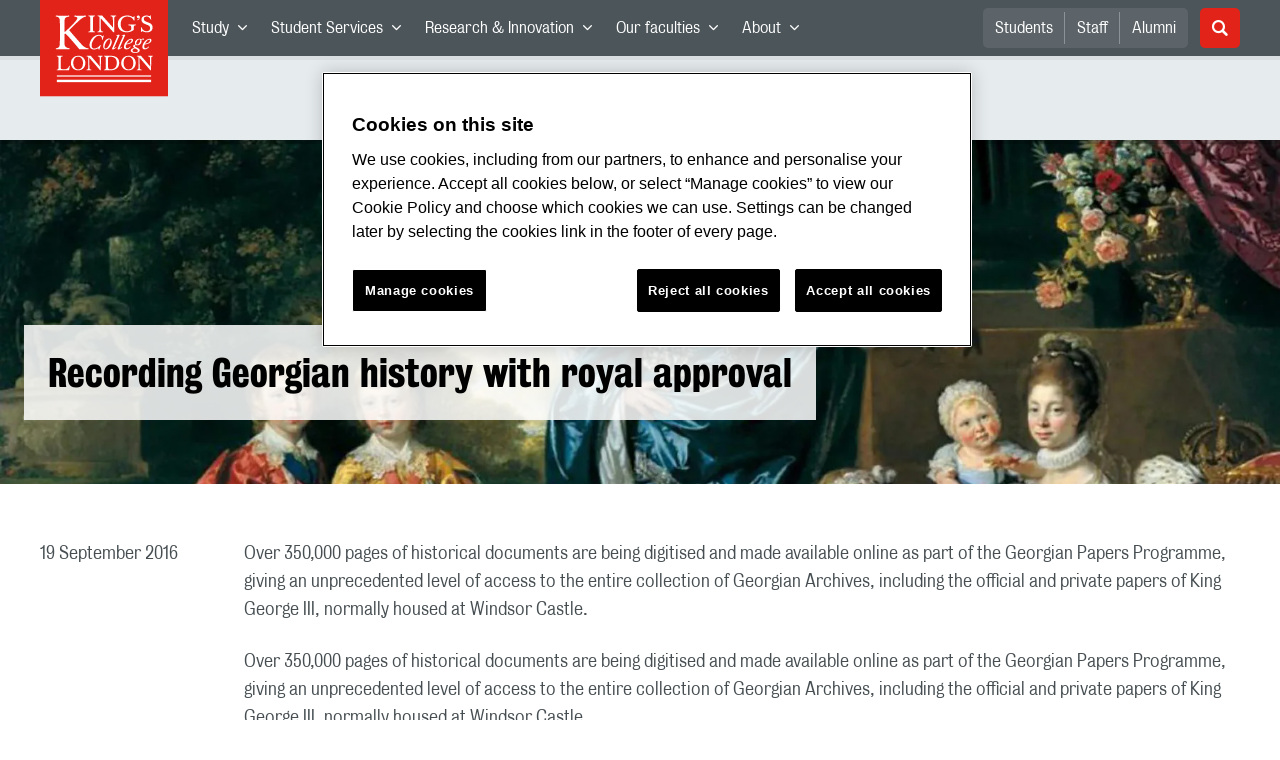

--- FILE ---
content_type: application/javascript; charset=UTF-8
request_url: https://www.kcl.ac.uk/_GhbZtw_e33f3a6e-9e41-4503-b24e-2697b41fd1ff/static/modern/js/2180.03be05ac0d80fa83b9f3.mjs
body_size: 12113
content:
(self["__LOADABLE_LOADED_CHUNKS__"] = self["__LOADABLE_LOADED_CHUNKS__"] || []).push([[2180],{

/***/ 88265:
/***/ ((__unused_webpack_module, __webpack_exports__, __webpack_require__) => {

"use strict";
/* harmony export */ __webpack_require__.d(__webpack_exports__, {
/* harmony export */   A: () => (__WEBPACK_DEFAULT_EXPORT__)
/* harmony export */ });
/* harmony import */ var prop_types__WEBPACK_IMPORTED_MODULE_1__ = __webpack_require__(97154);
/* harmony import */ var prop_types__WEBPACK_IMPORTED_MODULE_1___default = /*#__PURE__*/__webpack_require__.n(prop_types__WEBPACK_IMPORTED_MODULE_1__);
/* harmony import */ var react__WEBPACK_IMPORTED_MODULE_0__ = __webpack_require__(48322);


function _extends() {
  _extends = Object.assign || function(target) {
    for (var i = 1; i < arguments.length; i++) {
      var source = arguments[i];
      for (var key in source) {
        if (Object.prototype.hasOwnProperty.call(source, key)) {
          target[key] = source[key];
        }
      }
    }
    return target;
  };
  return _extends.apply(this, arguments);
}
function _objectWithoutPropertiesLoose(source, excluded) {
  if (source == null)
    return {};
  var target = {};
  var sourceKeys = Object.keys(source);
  var key, i;
  for (i = 0; i < sourceKeys.length; i++) {
    key = sourceKeys[i];
    if (excluded.indexOf(key) >= 0)
      continue;
    target[key] = source[key];
  }
  return target;
}
function createCommonjsModule(fn, module) {
  return module = { exports: {} }, fn(module, module.exports), module.exports;
}
var iframeResizer = createCommonjsModule(function(module) {
  (function(undefined$1) {
    if (typeof window === "undefined")
      return;
    var count = 0, logEnabled = false, hiddenCheckEnabled = false, msgHeader = "message", msgHeaderLen = msgHeader.length, msgId = "[iFrameSizer]", msgIdLen = msgId.length, pagePosition = null, requestAnimationFrame = window.requestAnimationFrame, resetRequiredMethods = {
      max: 1,
      scroll: 1,
      bodyScroll: 1,
      documentElementScroll: 1
    }, settings = {}, timer = null, defaults = {
      autoResize: true,
      bodyBackground: null,
      bodyMargin: null,
      bodyMarginV1: 8,
      bodyPadding: null,
      checkOrigin: true,
      inPageLinks: false,
      enablePublicMethods: true,
      heightCalculationMethod: "bodyOffset",
      id: "iFrameResizer",
      interval: 32,
      log: false,
      maxHeight: Infinity,
      maxWidth: Infinity,
      minHeight: 0,
      minWidth: 0,
      resizeFrom: "parent",
      scrolling: false,
      sizeHeight: true,
      sizeWidth: false,
      warningTimeout: 5e3,
      tolerance: 0,
      widthCalculationMethod: "scroll",
      onClose: function() {
        return true;
      },
      onClosed: function() {
      },
      onInit: function() {
      },
      onMessage: function() {
        warn("onMessage function not defined");
      },
      onMouseEnter: function() {
      },
      onMouseLeave: function() {
      },
      onResized: function() {
      },
      onScroll: function() {
        return true;
      }
    };
    function getMutationObserver() {
      return window.MutationObserver || window.WebKitMutationObserver || window.MozMutationObserver;
    }
    function addEventListener(el, evt, func) {
      el.addEventListener(evt, func, false);
    }
    function removeEventListener(el, evt, func) {
      el.removeEventListener(evt, func, false);
    }
    function setupRequestAnimationFrame() {
      var vendors = ["moz", "webkit", "o", "ms"];
      var x;
      for (x = 0; x < vendors.length && !requestAnimationFrame; x += 1) {
        requestAnimationFrame = window[vendors[x] + "RequestAnimationFrame"];
      }
      if (!requestAnimationFrame) {
        log("setup", "RequestAnimationFrame not supported");
      } else {
        requestAnimationFrame = requestAnimationFrame.bind(window);
      }
    }
    function getMyID(iframeId) {
      var retStr = "Host page: " + iframeId;
      if (window.top !== window.self) {
        if (window.parentIFrame && window.parentIFrame.getId) {
          retStr = window.parentIFrame.getId() + ": " + iframeId;
        } else {
          retStr = "Nested host page: " + iframeId;
        }
      }
      return retStr;
    }
    function formatLogHeader(iframeId) {
      return msgId + "[" + getMyID(iframeId) + "]";
    }
    function isLogEnabled(iframeId) {
      return settings[iframeId] ? settings[iframeId].log : logEnabled;
    }
    function log(iframeId, msg) {
      output("log", iframeId, msg, isLogEnabled(iframeId));
    }
    function info(iframeId, msg) {
      output("info", iframeId, msg, isLogEnabled(iframeId));
    }
    function warn(iframeId, msg) {
      output("warn", iframeId, msg, true);
    }
    function output(type, iframeId, msg, enabled) {
      if (true === enabled && "object" === typeof window.console) {
        console[type](formatLogHeader(iframeId), msg);
      }
    }
    function iFrameListener(event) {
      function resizeIFrame() {
        function resize() {
          setSize(messageData);
          setPagePosition(iframeId);
          on("onResized", messageData);
        }
        ensureInRange("Height");
        ensureInRange("Width");
        syncResize(resize, messageData, "init");
      }
      function processMsg() {
        var data = msg.substr(msgIdLen).split(":");
        var height = data[1] ? parseInt(data[1], 10) : 0;
        var iframe = settings[data[0]] && settings[data[0]].iframe;
        var compStyle = getComputedStyle(iframe);
        return {
          iframe,
          id: data[0],
          height: height + getPaddingEnds(compStyle) + getBorderEnds(compStyle),
          width: data[2],
          type: data[3]
        };
      }
      function getPaddingEnds(compStyle) {
        if (compStyle.boxSizing !== "border-box") {
          return 0;
        }
        var top = compStyle.paddingTop ? parseInt(compStyle.paddingTop, 10) : 0;
        var bot = compStyle.paddingBottom ? parseInt(compStyle.paddingBottom, 10) : 0;
        return top + bot;
      }
      function getBorderEnds(compStyle) {
        if (compStyle.boxSizing !== "border-box") {
          return 0;
        }
        var top = compStyle.borderTopWidth ? parseInt(compStyle.borderTopWidth, 10) : 0;
        var bot = compStyle.borderBottomWidth ? parseInt(compStyle.borderBottomWidth, 10) : 0;
        return top + bot;
      }
      function ensureInRange(Dimension) {
        var max = Number(settings[iframeId]["max" + Dimension]), min = Number(settings[iframeId]["min" + Dimension]), dimension = Dimension.toLowerCase(), size = Number(messageData[dimension]);
        log(iframeId, "Checking " + dimension + " is in range " + min + "-" + max);
        if (size < min) {
          size = min;
          log(iframeId, "Set " + dimension + " to min value");
        }
        if (size > max) {
          size = max;
          log(iframeId, "Set " + dimension + " to max value");
        }
        messageData[dimension] = "" + size;
      }
      function isMessageFromIFrame() {
        function checkAllowedOrigin() {
          function checkList() {
            var i = 0, retCode = false;
            log(
              iframeId,
              "Checking connection is from allowed list of origins: " + checkOrigin
            );
            for (; i < checkOrigin.length; i++) {
              if (checkOrigin[i] === origin) {
                retCode = true;
                break;
              }
            }
            return retCode;
          }
          function checkSingle() {
            var remoteHost = settings[iframeId] && settings[iframeId].remoteHost;
            log(iframeId, "Checking connection is from: " + remoteHost);
            return origin === remoteHost;
          }
          return checkOrigin.constructor === Array ? checkList() : checkSingle();
        }
        var origin = event.origin, checkOrigin = settings[iframeId] && settings[iframeId].checkOrigin;
        if (checkOrigin && "" + origin !== "null" && !checkAllowedOrigin()) {
          throw new Error(
            "Unexpected message received from: " + origin + " for " + messageData.iframe.id + ". Message was: " + event.data + ". This error can be disabled by setting the checkOrigin: false option or by providing of array of trusted domains."
          );
        }
        return true;
      }
      function isMessageForUs() {
        return msgId === ("" + msg).substr(0, msgIdLen) && msg.substr(msgIdLen).split(":")[0] in settings;
      }
      function isMessageFromMetaParent() {
        var retCode = messageData.type in { true: 1, false: 1, undefined: 1 };
        if (retCode) {
          log(iframeId, "Ignoring init message from meta parent page");
        }
        return retCode;
      }
      function getMsgBody(offset) {
        return msg.substr(msg.indexOf(":") + msgHeaderLen + offset);
      }
      function forwardMsgFromIFrame(msgBody) {
        log(
          iframeId,
          "onMessage passed: {iframe: " + messageData.iframe.id + ", message: " + msgBody + "}"
        );
        on("onMessage", {
          iframe: messageData.iframe,
          message: JSON.parse(msgBody)
        });
        log(iframeId, "--");
      }
      function getPageInfo() {
        var bodyPosition = document.body.getBoundingClientRect(), iFramePosition = messageData.iframe.getBoundingClientRect();
        return JSON.stringify({
          iframeHeight: iFramePosition.height,
          iframeWidth: iFramePosition.width,
          clientHeight: Math.max(
            document.documentElement.clientHeight,
            window.innerHeight || 0
          ),
          clientWidth: Math.max(
            document.documentElement.clientWidth,
            window.innerWidth || 0
          ),
          offsetTop: parseInt(iFramePosition.top - bodyPosition.top, 10),
          offsetLeft: parseInt(iFramePosition.left - bodyPosition.left, 10),
          scrollTop: window.pageYOffset,
          scrollLeft: window.pageXOffset,
          documentHeight: document.documentElement.clientHeight,
          documentWidth: document.documentElement.clientWidth,
          windowHeight: window.innerHeight,
          windowWidth: window.innerWidth
        });
      }
      function sendPageInfoToIframe(iframe, iframeId2) {
        function debouncedTrigger() {
          trigger("Send Page Info", "pageInfo:" + getPageInfo(), iframe, iframeId2);
        }
        debounceFrameEvents(debouncedTrigger, 32, iframeId2);
      }
      function startPageInfoMonitor() {
        function setListener(type, func) {
          function sendPageInfo() {
            if (settings[id]) {
              sendPageInfoToIframe(settings[id].iframe, id);
            } else {
              stop();
            }
          }
          ["scroll", "resize"].forEach(function(evt) {
            log(id, type + evt + " listener for sendPageInfo");
            func(window, evt, sendPageInfo);
          });
        }
        function stop() {
          setListener("Remove ", removeEventListener);
        }
        function start() {
          setListener("Add ", addEventListener);
        }
        var id = iframeId;
        start();
        if (settings[id]) {
          settings[id].stopPageInfo = stop;
        }
      }
      function stopPageInfoMonitor() {
        if (settings[iframeId] && settings[iframeId].stopPageInfo) {
          settings[iframeId].stopPageInfo();
          delete settings[iframeId].stopPageInfo;
        }
      }
      function checkIFrameExists() {
        var retBool = true;
        if (null === messageData.iframe) {
          warn(iframeId, "IFrame (" + messageData.id + ") not found");
          retBool = false;
        }
        return retBool;
      }
      function getElementPosition(target) {
        var iFramePosition = target.getBoundingClientRect();
        getPagePosition(iframeId);
        return {
          x: Math.floor(Number(iFramePosition.left) + Number(pagePosition.x)),
          y: Math.floor(Number(iFramePosition.top) + Number(pagePosition.y))
        };
      }
      function scrollRequestFromChild(addOffset) {
        function reposition() {
          pagePosition = newPosition;
          scrollTo();
          log(iframeId, "--");
        }
        function calcOffset() {
          return {
            x: Number(messageData.width) + offset.x,
            y: Number(messageData.height) + offset.y
          };
        }
        function scrollParent() {
          if (window.parentIFrame) {
            window.parentIFrame["scrollTo" + (addOffset ? "Offset" : "")](
              newPosition.x,
              newPosition.y
            );
          } else {
            warn(
              iframeId,
              "Unable to scroll to requested position, window.parentIFrame not found"
            );
          }
        }
        var offset = addOffset ? getElementPosition(messageData.iframe) : { x: 0, y: 0 }, newPosition = calcOffset();
        log(
          iframeId,
          "Reposition requested from iFrame (offset x:" + offset.x + " y:" + offset.y + ")"
        );
        if (window.top !== window.self) {
          scrollParent();
        } else {
          reposition();
        }
      }
      function scrollTo() {
        if (false !== on("onScroll", pagePosition)) {
          setPagePosition(iframeId);
        } else {
          unsetPagePosition();
        }
      }
      function findTarget(location) {
        function jumpToTarget() {
          var jumpPosition = getElementPosition(target);
          log(
            iframeId,
            "Moving to in page link (#" + hash + ") at x: " + jumpPosition.x + " y: " + jumpPosition.y
          );
          pagePosition = {
            x: jumpPosition.x,
            y: jumpPosition.y
          };
          scrollTo();
          log(iframeId, "--");
        }
        function jumpToParent() {
          if (window.parentIFrame) {
            window.parentIFrame.moveToAnchor(hash);
          } else {
            log(
              iframeId,
              "In page link #" + hash + " not found and window.parentIFrame not found"
            );
          }
        }
        var hash = location.split("#")[1] || "", hashData = decodeURIComponent(hash), target = document.getElementById(hashData) || document.getElementsByName(hashData)[0];
        if (target) {
          jumpToTarget();
        } else if (window.top !== window.self) {
          jumpToParent();
        } else {
          log(iframeId, "In page link #" + hash + " not found");
        }
      }
      function onMouse(event2) {
        on(event2, {
          iframe: messageData.iframe,
          screenX: messageData.width,
          screenY: messageData.height,
          type: messageData.type
        });
      }
      function on(funcName, val) {
        return chkEvent(iframeId, funcName, val);
      }
      function actionMsg() {
        if (settings[iframeId] && settings[iframeId].firstRun)
          firstRun();
        switch (messageData.type) {
          case "close":
            closeIFrame(messageData.iframe);
            break;
          case "message":
            forwardMsgFromIFrame(getMsgBody(6));
            break;
          case "mouseenter":
            onMouse("onMouseEnter");
            break;
          case "mouseleave":
            onMouse("onMouseLeave");
            break;
          case "autoResize":
            settings[iframeId].autoResize = JSON.parse(getMsgBody(9));
            break;
          case "scrollTo":
            scrollRequestFromChild(false);
            break;
          case "scrollToOffset":
            scrollRequestFromChild(true);
            break;
          case "pageInfo":
            sendPageInfoToIframe(
              settings[iframeId] && settings[iframeId].iframe,
              iframeId
            );
            startPageInfoMonitor();
            break;
          case "pageInfoStop":
            stopPageInfoMonitor();
            break;
          case "inPageLink":
            findTarget(getMsgBody(9));
            break;
          case "reset":
            resetIFrame(messageData);
            break;
          case "init":
            resizeIFrame();
            on("onInit", messageData.iframe);
            break;
          default:
            resizeIFrame();
        }
      }
      function hasSettings(iframeId2) {
        var retBool = true;
        if (!settings[iframeId2]) {
          retBool = false;
          warn(
            messageData.type + " No settings for " + iframeId2 + ". Message was: " + msg
          );
        }
        return retBool;
      }
      function iFrameReadyMsgReceived() {
        for (var iframeId2 in settings) {
          trigger(
            "iFrame requested init",
            createOutgoingMsg(iframeId2),
            settings[iframeId2].iframe,
            iframeId2
          );
        }
      }
      function firstRun() {
        if (settings[iframeId]) {
          settings[iframeId].firstRun = false;
        }
      }
      var msg = event.data, messageData = {}, iframeId = null;
      if ("[iFrameResizerChild]Ready" === msg) {
        iFrameReadyMsgReceived();
      } else if (isMessageForUs()) {
        messageData = processMsg();
        iframeId = messageData.id;
        if (settings[iframeId]) {
          settings[iframeId].loaded = true;
        }
        if (!isMessageFromMetaParent() && hasSettings(iframeId)) {
          log(iframeId, "Received: " + msg);
          if (checkIFrameExists() && isMessageFromIFrame()) {
            actionMsg();
          }
        }
      } else {
        info(iframeId, "Ignored: " + msg);
      }
    }
    function chkEvent(iframeId, funcName, val) {
      var func = null, retVal = null;
      if (settings[iframeId]) {
        func = settings[iframeId][funcName];
        if ("function" === typeof func) {
          retVal = func(val);
        } else {
          throw new TypeError(
            funcName + " on iFrame[" + iframeId + "] is not a function"
          );
        }
      }
      return retVal;
    }
    function removeIframeListeners(iframe) {
      var iframeId = iframe.id;
      delete settings[iframeId];
    }
    function closeIFrame(iframe) {
      var iframeId = iframe.id;
      if (chkEvent(iframeId, "onClose", iframeId) === false) {
        log(iframeId, "Close iframe cancelled by onClose event");
        return;
      }
      log(iframeId, "Removing iFrame: " + iframeId);
      try {
        if (iframe.parentNode) {
          iframe.parentNode.removeChild(iframe);
        }
      } catch (error) {
        warn(error);
      }
      chkEvent(iframeId, "onClosed", iframeId);
      log(iframeId, "--");
      removeIframeListeners(iframe);
    }
    function getPagePosition(iframeId) {
      if (null === pagePosition) {
        pagePosition = {
          x: window.pageXOffset !== undefined$1 ? window.pageXOffset : document.documentElement.scrollLeft,
          y: window.pageYOffset !== undefined$1 ? window.pageYOffset : document.documentElement.scrollTop
        };
        log(
          iframeId,
          "Get page position: " + pagePosition.x + "," + pagePosition.y
        );
      }
    }
    function setPagePosition(iframeId) {
      if (null !== pagePosition) {
        window.scrollTo(pagePosition.x, pagePosition.y);
        log(
          iframeId,
          "Set page position: " + pagePosition.x + "," + pagePosition.y
        );
        unsetPagePosition();
      }
    }
    function unsetPagePosition() {
      pagePosition = null;
    }
    function resetIFrame(messageData) {
      function reset() {
        setSize(messageData);
        trigger("reset", "reset", messageData.iframe, messageData.id);
      }
      log(
        messageData.id,
        "Size reset requested by " + ("init" === messageData.type ? "host page" : "iFrame")
      );
      getPagePosition(messageData.id);
      syncResize(reset, messageData, "reset");
    }
    function setSize(messageData) {
      function setDimension(dimension) {
        if (!messageData.id) {
          log("undefined", "messageData id not set");
          return;
        }
        messageData.iframe.style[dimension] = messageData[dimension] + "px";
        log(
          messageData.id,
          "IFrame (" + iframeId + ") " + dimension + " set to " + messageData[dimension] + "px"
        );
      }
      function chkZero(dimension) {
        if (!hiddenCheckEnabled && "0" === messageData[dimension]) {
          hiddenCheckEnabled = true;
          log(iframeId, "Hidden iFrame detected, creating visibility listener");
          fixHiddenIFrames();
        }
      }
      function processDimension(dimension) {
        setDimension(dimension);
        chkZero(dimension);
      }
      var iframeId = messageData.iframe.id;
      if (settings[iframeId]) {
        if (settings[iframeId].sizeHeight) {
          processDimension("height");
        }
        if (settings[iframeId].sizeWidth) {
          processDimension("width");
        }
      }
    }
    function syncResize(func, messageData, doNotSync) {
      if (doNotSync !== messageData.type && requestAnimationFrame && !window.jasmine) {
        log(messageData.id, "Requesting animation frame");
        requestAnimationFrame(func);
      } else {
        func();
      }
    }
    function trigger(calleeMsg, msg, iframe, id, noResponseWarning) {
      function postMessageToIFrame() {
        var target = settings[id] && settings[id].targetOrigin;
        log(
          id,
          "[" + calleeMsg + "] Sending msg to iframe[" + id + "] (" + msg + ") targetOrigin: " + target
        );
        iframe.contentWindow.postMessage(msgId + msg, target);
      }
      function iFrameNotFound() {
        warn(id, "[" + calleeMsg + "] IFrame(" + id + ") not found");
      }
      function chkAndSend() {
        if (iframe && "contentWindow" in iframe && null !== iframe.contentWindow) {
          postMessageToIFrame();
        } else {
          iFrameNotFound();
        }
      }
      function warnOnNoResponse() {
        function warning2() {
          if (settings[id] && !settings[id].loaded && !errorShown) {
            errorShown = true;
            warn(
              id,
              "IFrame has not responded within " + settings[id].warningTimeout / 1e3 + " seconds. Check iFrameResizer.contentWindow.js has been loaded in iFrame. This message can be ignored if everything is working, or you can set the warningTimeout option to a higher value or zero to suppress this warning."
            );
          }
        }
        if (!!noResponseWarning && settings[id] && !!settings[id].warningTimeout) {
          settings[id].msgTimeout = setTimeout(
            warning2,
            settings[id].warningTimeout
          );
        }
      }
      var errorShown = false;
      id = id || iframe.id;
      if (settings[id]) {
        chkAndSend();
        warnOnNoResponse();
      }
    }
    function createOutgoingMsg(iframeId) {
      return iframeId + ":" + settings[iframeId].bodyMarginV1 + ":" + settings[iframeId].sizeWidth + ":" + settings[iframeId].log + ":" + settings[iframeId].interval + ":" + settings[iframeId].enablePublicMethods + ":" + settings[iframeId].autoResize + ":" + settings[iframeId].bodyMargin + ":" + settings[iframeId].heightCalculationMethod + ":" + settings[iframeId].bodyBackground + ":" + settings[iframeId].bodyPadding + ":" + settings[iframeId].tolerance + ":" + settings[iframeId].inPageLinks + ":" + settings[iframeId].resizeFrom + ":" + settings[iframeId].widthCalculationMethod;
    }
    function setupIFrame(iframe, options) {
      function setLimits() {
        function addStyle(style) {
          if (Infinity !== settings[iframeId][style] && 0 !== settings[iframeId][style]) {
            iframe.style[style] = settings[iframeId][style] + "px";
            log(
              iframeId,
              "Set " + style + " = " + settings[iframeId][style] + "px"
            );
          }
        }
        function chkMinMax(dimension) {
          if (settings[iframeId]["min" + dimension] > settings[iframeId]["max" + dimension]) {
            throw new Error(
              "Value for min" + dimension + " can not be greater than max" + dimension
            );
          }
        }
        chkMinMax("Height");
        chkMinMax("Width");
        addStyle("maxHeight");
        addStyle("minHeight");
        addStyle("maxWidth");
        addStyle("minWidth");
      }
      function newId() {
        var id = options && options.id || defaults.id + count++;
        if (null !== document.getElementById(id)) {
          id += count++;
        }
        return id;
      }
      function ensureHasId(iframeId2) {
        if ("" === iframeId2) {
          iframe.id = iframeId2 = newId();
          logEnabled = (options || {}).log;
          log(
            iframeId2,
            "Added missing iframe ID: " + iframeId2 + " (" + iframe.src + ")"
          );
        }
        return iframeId2;
      }
      function setScrolling() {
        log(
          iframeId,
          "IFrame scrolling " + (settings[iframeId] && settings[iframeId].scrolling ? "enabled" : "disabled") + " for " + iframeId
        );
        iframe.style.overflow = false === (settings[iframeId] && settings[iframeId].scrolling) ? "hidden" : "auto";
        switch (settings[iframeId] && settings[iframeId].scrolling) {
          case "omit":
            break;
          case true:
            iframe.scrolling = "yes";
            break;
          case false:
            iframe.scrolling = "no";
            break;
          default:
            iframe.scrolling = settings[iframeId] ? settings[iframeId].scrolling : "no";
        }
      }
      function setupBodyMarginValues() {
        if ("number" === typeof (settings[iframeId] && settings[iframeId].bodyMargin) || "0" === (settings[iframeId] && settings[iframeId].bodyMargin)) {
          settings[iframeId].bodyMarginV1 = settings[iframeId].bodyMargin;
          settings[iframeId].bodyMargin = "" + settings[iframeId].bodyMargin + "px";
        }
      }
      function checkReset() {
        var firstRun = settings[iframeId] && settings[iframeId].firstRun, resetRequertMethod = settings[iframeId] && settings[iframeId].heightCalculationMethod in resetRequiredMethods;
        if (!firstRun && resetRequertMethod) {
          resetIFrame({ iframe, height: 0, width: 0, type: "init" });
        }
      }
      function setupIFrameObject() {
        if (settings[iframeId]) {
          settings[iframeId].iframe.iFrameResizer = {
            close: closeIFrame.bind(null, settings[iframeId].iframe),
            removeListeners: removeIframeListeners.bind(
              null,
              settings[iframeId].iframe
            ),
            resize: trigger.bind(
              null,
              "Window resize",
              "resize",
              settings[iframeId].iframe
            ),
            moveToAnchor: function(anchor) {
              trigger(
                "Move to anchor",
                "moveToAnchor:" + anchor,
                settings[iframeId].iframe,
                iframeId
              );
            },
            sendMessage: function(message) {
              message = JSON.stringify(message);
              trigger(
                "Send Message",
                "message:" + message,
                settings[iframeId].iframe,
                iframeId
              );
            }
          };
        }
      }
      function init(msg) {
        function iFrameLoaded() {
          trigger("iFrame.onload", msg, iframe, undefined$1, true);
          checkReset();
        }
        function createDestroyObserver(MutationObserver2) {
          if (!iframe.parentNode) {
            return;
          }
          var destroyObserver = new MutationObserver2(function(mutations) {
            mutations.forEach(function(mutation) {
              var removedNodes = Array.prototype.slice.call(mutation.removedNodes);
              removedNodes.forEach(function(removedNode) {
                if (removedNode === iframe) {
                  closeIFrame(iframe);
                }
              });
            });
          });
          destroyObserver.observe(iframe.parentNode, {
            childList: true
          });
        }
        var MutationObserver = getMutationObserver();
        if (MutationObserver) {
          createDestroyObserver(MutationObserver);
        }
        addEventListener(iframe, "load", iFrameLoaded);
        trigger("init", msg, iframe, undefined$1, true);
      }
      function checkOptions(options2) {
        if ("object" !== typeof options2) {
          throw new TypeError("Options is not an object");
        }
      }
      function copyOptions(options2) {
        for (var option in defaults) {
          if (Object.prototype.hasOwnProperty.call(defaults, option)) {
            settings[iframeId][option] = Object.prototype.hasOwnProperty.call(
              options2,
              option
            ) ? options2[option] : defaults[option];
          }
        }
      }
      function getTargetOrigin(remoteHost) {
        return "" === remoteHost || null !== remoteHost.match(/^(about:blank|javascript:|file:\/\/)/) ? "*" : remoteHost;
      }
      function depricate(key) {
        var splitName = key.split("Callback");
        if (splitName.length === 2) {
          var name = "on" + splitName[0].charAt(0).toUpperCase() + splitName[0].slice(1);
          this[name] = this[key];
          delete this[key];
          warn(
            iframeId,
            "Deprecated: '" + key + "' has been renamed '" + name + "'. The old method will be removed in the next major version."
          );
        }
      }
      function processOptions(options2) {
        options2 = options2 || {};
        settings[iframeId] = {
          firstRun: true,
          iframe,
          remoteHost: iframe.src && iframe.src.split("/").slice(0, 3).join("/")
        };
        checkOptions(options2);
        Object.keys(options2).forEach(depricate, options2);
        copyOptions(options2);
        if (settings[iframeId]) {
          settings[iframeId].targetOrigin = true === settings[iframeId].checkOrigin ? getTargetOrigin(settings[iframeId].remoteHost) : "*";
        }
      }
      function beenHere() {
        return iframeId in settings && "iFrameResizer" in iframe;
      }
      var iframeId = ensureHasId(iframe.id);
      if (!beenHere()) {
        processOptions(options);
        setScrolling();
        setLimits();
        setupBodyMarginValues();
        init(createOutgoingMsg(iframeId));
        setupIFrameObject();
      } else {
        warn(iframeId, "Ignored iFrame, already setup.");
      }
    }
    function debouce(fn, time) {
      if (null === timer) {
        timer = setTimeout(function() {
          timer = null;
          fn();
        }, time);
      }
    }
    var frameTimer = {};
    function debounceFrameEvents(fn, time, frameId) {
      if (!frameTimer[frameId]) {
        frameTimer[frameId] = setTimeout(function() {
          frameTimer[frameId] = null;
          fn();
        }, time);
      }
    }
    function fixHiddenIFrames() {
      function checkIFrames() {
        function checkIFrame(settingId) {
          function chkDimension(dimension) {
            return "0px" === (settings[settingId] && settings[settingId].iframe.style[dimension]);
          }
          function isVisible(el) {
            return null !== el.offsetParent;
          }
          if (settings[settingId] && isVisible(settings[settingId].iframe) && (chkDimension("height") || chkDimension("width"))) {
            trigger(
              "Visibility change",
              "resize",
              settings[settingId].iframe,
              settingId
            );
          }
        }
        Object.keys(settings).forEach(function(key) {
          checkIFrame(key);
        });
      }
      function mutationObserved(mutations) {
        log(
          "window",
          "Mutation observed: " + mutations[0].target + " " + mutations[0].type
        );
        debouce(checkIFrames, 16);
      }
      function createMutationObserver() {
        var target = document.querySelector("body"), config = {
          attributes: true,
          attributeOldValue: false,
          characterData: true,
          characterDataOldValue: false,
          childList: true,
          subtree: true
        }, observer = new MutationObserver(mutationObserved);
        observer.observe(target, config);
      }
      var MutationObserver = getMutationObserver();
      if (MutationObserver) {
        createMutationObserver();
      }
    }
    function resizeIFrames(event) {
      function resize() {
        sendTriggerMsg("Window " + event, "resize");
      }
      log("window", "Trigger event: " + event);
      debouce(resize, 16);
    }
    function tabVisible() {
      function resize() {
        sendTriggerMsg("Tab Visable", "resize");
      }
      if ("hidden" !== document.visibilityState) {
        log("document", "Trigger event: Visiblity change");
        debouce(resize, 16);
      }
    }
    function sendTriggerMsg(eventName, event) {
      function isIFrameResizeEnabled(iframeId) {
        return settings[iframeId] && "parent" === settings[iframeId].resizeFrom && settings[iframeId].autoResize && !settings[iframeId].firstRun;
      }
      Object.keys(settings).forEach(function(iframeId) {
        if (isIFrameResizeEnabled(iframeId)) {
          trigger(eventName, event, settings[iframeId].iframe, iframeId);
        }
      });
    }
    function setupEventListeners() {
      addEventListener(window, "message", iFrameListener);
      addEventListener(window, "resize", function() {
        resizeIFrames("resize");
      });
      addEventListener(document, "visibilitychange", tabVisible);
      addEventListener(document, "-webkit-visibilitychange", tabVisible);
    }
    function factory() {
      function init(options, element) {
        function chkType() {
          if (!element.tagName) {
            throw new TypeError("Object is not a valid DOM element");
          } else if ("IFRAME" !== element.tagName.toUpperCase()) {
            throw new TypeError(
              "Expected <IFRAME> tag, found <" + element.tagName + ">"
            );
          }
        }
        if (element) {
          chkType();
          setupIFrame(element, options);
          iFrames.push(element);
        }
      }
      function warnDeprecatedOptions(options) {
        if (options && options.enablePublicMethods) {
          warn(
            "enablePublicMethods option has been removed, public methods are now always available in the iFrame"
          );
        }
      }
      var iFrames;
      setupRequestAnimationFrame();
      setupEventListeners();
      return function iFrameResizeF(options, target) {
        iFrames = [];
        warnDeprecatedOptions(options);
        switch (typeof target) {
          case "undefined":
          case "string":
            Array.prototype.forEach.call(
              document.querySelectorAll(target || "iframe"),
              init.bind(undefined$1, options)
            );
            break;
          case "object":
            init(options, target);
            break;
          default:
            throw new TypeError("Unexpected data type (" + typeof target + ")");
        }
        return iFrames;
      };
    }
    function createJQueryPublicMethod($) {
      if (!$.fn) {
        info("", "Unable to bind to jQuery, it is not fully loaded.");
      } else if (!$.fn.iFrameResize) {
        $.fn.iFrameResize = function $iFrameResizeF(options) {
          function init(index, element) {
            setupIFrame(element, options);
          }
          return this.filter("iframe").each(init).end();
        };
      }
    }
    if (window.jQuery) {
      createJQueryPublicMethod(window.jQuery);
    }
    if (typeof undefined$1 === "function" && undefined$1.amd) {
      undefined$1([], factory);
    } else {
      module.exports = factory();
    }
    window.iFrameResize = window.iFrameResize || factory();
  })();
});
var __DEV__ = "production" !== "production";
var warning = function() {
};
if (__DEV__) {
  var printWarning = function printWarning2(format, args) {
    var len = arguments.length;
    args = new Array(len > 1 ? len - 1 : 0);
    for (var key = 1; key < len; key++) {
      args[key - 1] = arguments[key];
    }
    var argIndex = 0;
    var message = "Warning: " + format.replace(/%s/g, function() {
      return args[argIndex++];
    });
    if (typeof console !== "undefined") {
      console.error(message);
    }
    try {
      throw new Error(message);
    } catch (x) {
    }
  };
  warning = function(condition, format, args) {
    var len = arguments.length;
    args = new Array(len > 2 ? len - 2 : 0);
    for (var key = 2; key < len; key++) {
      args[key - 2] = arguments[key];
    }
    if (format === void 0) {
      throw new Error(
        "`warning(condition, format, ...args)` requires a warning message argument"
      );
    }
    if (!condition) {
      printWarning.apply(null, [format].concat(args));
    }
  };
}
var warning_1 = warning;
var filterIframeAttribs = function(props) {
  var autoResize = props.autoResize, bodyBackground = props.bodyBackground, bodyMargin = props.bodyMargin, bodyPadding = props.bodyPadding, checkOrigin = props.checkOrigin, inPageLinks = props.inPageLinks, heightCalculationMethod = props.heightCalculationMethod, interval = props.interval, log = props.log, maxHeight = props.maxHeight, maxWidth = props.maxWidth, minHeight = props.minHeight, minWidth = props.minWidth, resizeFrom = props.resizeFrom, scrolling = props.scrolling, sizeHeight = props.sizeHeight, sizeWidth = props.sizeWidth, warningTimeout = props.warningTimeout, tolerance = props.tolerance, widthCalculationMethod = props.widthCalculationMethod, onClosed = props.onClosed, onInit = props.onInit, onMessage = props.onMessage, onMouseEnter = props.onMouseEnter, onMouseLeave = props.onMouseLeave, onResized = props.onResized, iframeProps = _objectWithoutPropertiesLoose(props, ["autoResize", "bodyBackground", "bodyMargin", "bodyPadding", "checkOrigin", "inPageLinks", "heightCalculationMethod", "interval", "log", "maxHeight", "maxWidth", "minHeight", "minWidth", "resizeFrom", "scrolling", "sizeHeight", "sizeWidth", "warningTimeout", "tolerance", "widthCalculationMethod", "onClosed", "onInit", "onMessage", "onMouseEnter", "onMouseLeave", "onResized"]);
  return iframeProps;
};
var IframeResizer = function IframeResizer2(props) {
  var title = props.title, forwardRef = props.forwardRef, rest = _objectWithoutPropertiesLoose(props, ["title", "forwardRef"]);
  var iframeProps = filterIframeAttribs(rest);
  var iframeRef = (0,react__WEBPACK_IMPORTED_MODULE_0__.useRef)(null);
  var onClose = function onClose2() {
    warning_1(!iframeRef.current, "[iframeSizerReact][" + (iframeRef && iframeRef.current && iframeRef.current.id) + "] Close event ignored, to remove the iframe update your React component");
    return !iframeRef.current;
  };
  (0,react__WEBPACK_IMPORTED_MODULE_0__.useEffect)(function() {
    var iframe = iframeRef.current;
    iframeResizer(_extends({}, rest, {
      onClose
    }), iframe);
    return function() {
      return iframe.iFrameResizer && iframe.iFrameResizer.removeListeners();
    };
  }, []);
  (0,react__WEBPACK_IMPORTED_MODULE_0__.useImperativeHandle)(forwardRef, function() {
    return {
      resize: function resize() {
        return iframeRef.current.iFrameResizer.resize();
      },
      moveToAnchor: function moveToAnchor(anchor) {
        return iframeRef.current.iFrameResizer.moveToAnchor(anchor);
      },
      sendMessage: function sendMessage(message, targetOrigin) {
        iframeRef.current.iFrameResizer.sendMessage(message, targetOrigin);
      }
    };
  });
  return /* @__PURE__ */ react__WEBPACK_IMPORTED_MODULE_0__.createElement("iframe", _extends({
    title
  }, iframeProps, {
    ref: iframeRef
  }));
};
IframeResizer.defaultProps = {
  title: "iframe"
};
IframeResizer.propTypes = {
  title: (prop_types__WEBPACK_IMPORTED_MODULE_1___default().string)
};
/* harmony default export */ const __WEBPACK_DEFAULT_EXPORT__ = (IframeResizer);


/***/ }),

/***/ 51244:
/***/ ((__unused_webpack_module, __webpack_exports__, __webpack_require__) => {

"use strict";
/* harmony export */ __webpack_require__.d(__webpack_exports__, {
/* harmony export */   N0: () => (/* binding */ TwitterFollowButton),
/* harmony export */   ul: () => (/* binding */ TwitterTweetEmbed)
/* harmony export */ });
/* unused harmony exports TwitterDMButton, TwitterHashtagButton, TwitterMentionButton, TwitterMomentShare, TwitterOnAirButton, TwitterShareButton, TwitterTimelineEmbed, TwitterVideoEmbed */
/* harmony import */ var react__WEBPACK_IMPORTED_MODULE_0__ = __webpack_require__(48322);

var twitterWidgetJs = "https://platform.twitter.com/widgets.js";
var methodName = "createTimeline";
var TwitterTimelineEmbed = function TwitterTimelineEmbed2(props) {
  var ref = React.useRef(null);
  var _React$useState = React.useState(true), loading = _React$useState[0], setLoading = _React$useState[1];
  var buildOptions = function buildOptions2() {
    var options = Object.assign({}, props.options);
    if (props !== null && props !== void 0 && props.autoHeight) {
      var _ref$current, _ref$current$parentNo;
      options.height = (_ref$current = ref.current) === null || _ref$current === void 0 ? void 0 : (_ref$current$parentNo = _ref$current.parentNode) === null || _ref$current$parentNo === void 0 ? void 0 : _ref$current$parentNo.offsetHeight;
    }
    options = Object.assign({}, options, {
      theme: props === null || props === void 0 ? void 0 : props.theme,
      linkColor: props === null || props === void 0 ? void 0 : props.linkColor,
      borderColor: props === null || props === void 0 ? void 0 : props.borderColor,
      lang: props === null || props === void 0 ? void 0 : props.lang,
      tweetLimit: props === null || props === void 0 ? void 0 : props.tweetLimit,
      ariaPolite: props === null || props === void 0 ? void 0 : props.ariaPolite
    });
    return options;
  };
  var buildChromeOptions = function buildChromeOptions2(options) {
    options.chrome = "";
    if (props.noHeader) {
      options.chrome = options.chrome + " noheader";
    }
    if (props.noFooter) {
      options.chrome = options.chrome + " nofooter";
    }
    if (props.noBorders) {
      options.chrome = options.chrome + " noborders";
    }
    if (props.noScrollbar) {
      options.chrome = options.chrome + " noscrollbar";
    }
    if (props.transparent) {
      options.chrome = options.chrome + " transparent";
    }
    return options;
  };
  React.useEffect(function() {
    var isComponentMounted = true;
    var script = __webpack_require__(23673);
    script(twitterWidgetJs, "twitter-embed", function() {
      if (!window.twttr) {
        console.error("Failure to load window.twttr, aborting load");
        return;
      }
      if (isComponentMounted) {
        if (!window.twttr.widgets[methodName]) {
          console.error("Method " + methodName + " is not present anymore in twttr.widget api");
          return;
        }
        var options = buildOptions();
        options = buildChromeOptions(options);
        window.twttr.widgets[methodName]({
          sourceType: props.sourceType,
          screenName: props.screenName,
          userId: props.userId,
          ownerScreenName: props.ownerScreenName,
          slug: props.slug,
          id: props.id || props.widgetId,
          url: props.url
        }, ref === null || ref === void 0 ? void 0 : ref.current, options).then(function(element) {
          setLoading(false);
          if (props.onLoad) {
            props.onLoad(element);
          }
        });
      }
    });
    return function() {
      isComponentMounted = false;
    };
  }, []);
  return React.createElement(React.Fragment, null, loading && React.createElement(React.Fragment, null, props.placeholder), React.createElement("div", {
    ref
  }));
};
var methodName$1 = "createShareButton";
var TwitterShareButton = function TwitterShareButton2(props) {
  var ref = React.useRef(null);
  var _React$useState = React.useState(true), loading = _React$useState[0], setLoading = _React$useState[1];
  React.useEffect(function() {
    var isComponentMounted = true;
    var script = __webpack_require__(23673);
    script(twitterWidgetJs, "twitter-embed", function() {
      if (!window.twttr) {
        console.error("Failure to load window.twttr, aborting load");
        return;
      }
      if (isComponentMounted) {
        if (!window.twttr.widgets[methodName$1]) {
          console.error("Method " + methodName$1 + " is not present anymore in twttr.widget api");
          return;
        }
        window.twttr.widgets[methodName$1](props.url, ref === null || ref === void 0 ? void 0 : ref.current, props.options).then(function(element) {
          setLoading(false);
          if (props.onLoad) {
            props.onLoad(element);
          }
        });
      }
    });
    return function() {
      isComponentMounted = false;
    };
  }, []);
  return React.createElement(React.Fragment, null, loading && React.createElement(React.Fragment, null, props.placeholder), React.createElement("div", {
    ref
  }));
};
var methodName$2 = "createFollowButton";
var TwitterFollowButton = function TwitterFollowButton2(props) {
  var ref = react__WEBPACK_IMPORTED_MODULE_0__.useRef(null);
  var _React$useState = react__WEBPACK_IMPORTED_MODULE_0__.useState(true), loading = _React$useState[0], setLoading = _React$useState[1];
  react__WEBPACK_IMPORTED_MODULE_0__.useEffect(function() {
    var isComponentMounted = true;
    var script = __webpack_require__(23673);
    script(twitterWidgetJs, "twitter-embed", function() {
      if (!window.twttr) {
        console.error("Failure to load window.twttr, aborting load");
        return;
      }
      if (isComponentMounted) {
        if (!window.twttr.widgets[methodName$2]) {
          console.error("Method " + methodName$2 + " is not present anymore in twttr.widget api");
          return;
        }
        window.twttr.widgets[methodName$2](props.screenName, ref === null || ref === void 0 ? void 0 : ref.current, props.options).then(function(element) {
          setLoading(false);
          if (props.onLoad) {
            props.onLoad(element);
          }
        });
      }
    });
    return function() {
      isComponentMounted = false;
    };
  }, []);
  return react__WEBPACK_IMPORTED_MODULE_0__.createElement(react__WEBPACK_IMPORTED_MODULE_0__.Fragment, null, loading && react__WEBPACK_IMPORTED_MODULE_0__.createElement(react__WEBPACK_IMPORTED_MODULE_0__.Fragment, null, props.placeholder), react__WEBPACK_IMPORTED_MODULE_0__.createElement("div", {
    ref
  }));
};
var methodName$3 = "createHashtagButton";
var TwitterHashtagButton = function TwitterHashtagButton2(props) {
  var ref = React.useRef(null);
  var _React$useState = React.useState(true), loading = _React$useState[0], setLoading = _React$useState[1];
  React.useEffect(function() {
    var isComponentMounted = true;
    var script = __webpack_require__(23673);
    script(twitterWidgetJs, "twitter-embed", function() {
      if (!window.twttr) {
        console.error("Failure to load window.twttr, aborting load");
        return;
      }
      if (isComponentMounted) {
        if (!window.twttr.widgets[methodName$3]) {
          console.error("Method " + methodName$3 + " is not present anymore in twttr.widget api");
          return;
        }
        window.twttr.widgets[methodName$3](props.tag, ref === null || ref === void 0 ? void 0 : ref.current, props.options).then(function(element) {
          setLoading(false);
          if (props.onLoad) {
            props.onLoad(element);
          }
        });
      }
    });
    return function() {
      isComponentMounted = false;
    };
  }, []);
  return React.createElement(React.Fragment, null, loading && React.createElement(React.Fragment, null, props.placeholder), React.createElement("div", {
    ref
  }));
};
var methodName$4 = "createMentionButton";
var TwitterMentionButton = function TwitterMentionButton2(props) {
  var ref = React.useRef(null);
  var _React$useState = React.useState(true), loading = _React$useState[0], setLoading = _React$useState[1];
  React.useEffect(function() {
    var isComponentMounted = true;
    var script = __webpack_require__(23673);
    script(twitterWidgetJs, "twitter-embed", function() {
      if (!window.twttr) {
        console.error("Failure to load window.twttr, aborting load");
        return;
      }
      if (isComponentMounted) {
        if (!window.twttr.widgets[methodName$4]) {
          console.error("Method " + methodName$4 + " is not present anymore in twttr.widget api");
          return;
        }
        window.twttr.widgets[methodName$4](props.screenName, ref === null || ref === void 0 ? void 0 : ref.current, props.options).then(function(element) {
          setLoading(false);
          if (props.onLoad) {
            props.onLoad(element);
          }
        });
      }
    });
    return function() {
      isComponentMounted = false;
    };
  }, []);
  return React.createElement(React.Fragment, null, loading && React.createElement(React.Fragment, null, props.placeholder), React.createElement("div", {
    ref
  }));
};
var methodName$5 = "createTweet";
var TwitterTweetEmbed = function TwitterTweetEmbed2(props) {
  var ref = react__WEBPACK_IMPORTED_MODULE_0__.useRef(null);
  var _React$useState = react__WEBPACK_IMPORTED_MODULE_0__.useState(true), loading = _React$useState[0], setLoading = _React$useState[1];
  react__WEBPACK_IMPORTED_MODULE_0__.useEffect(function() {
    var isComponentMounted = true;
    var script = __webpack_require__(23673);
    script(twitterWidgetJs, "twitter-embed", function() {
      if (!window.twttr) {
        console.error("Failure to load window.twttr, aborting load");
        return;
      }
      if (isComponentMounted) {
        if (!window.twttr.widgets[methodName$5]) {
          console.error("Method " + methodName$5 + " is not present anymore in twttr.widget api");
          return;
        }
        window.twttr.widgets[methodName$5](props.tweetId, ref === null || ref === void 0 ? void 0 : ref.current, props.options).then(function(element) {
          setLoading(false);
          if (props.onLoad) {
            props.onLoad(element);
          }
        });
      }
    });
    return function() {
      isComponentMounted = false;
    };
  }, []);
  return react__WEBPACK_IMPORTED_MODULE_0__.createElement(react__WEBPACK_IMPORTED_MODULE_0__.Fragment, null, loading && react__WEBPACK_IMPORTED_MODULE_0__.createElement(react__WEBPACK_IMPORTED_MODULE_0__.Fragment, null, props.placeholder), react__WEBPACK_IMPORTED_MODULE_0__.createElement("div", {
    ref
  }));
};
var methodName$6 = "createMoment";
var TwitterMomentShare = function TwitterMomentShare2(props) {
  var ref = React.useRef(null);
  var _React$useState = React.useState(true), loading = _React$useState[0], setLoading = _React$useState[1];
  React.useEffect(function() {
    var isComponentMounted = true;
    var script = __webpack_require__(23673);
    script(twitterWidgetJs, "twitter-embed", function() {
      if (!window.twttr) {
        console.error("Failure to load window.twttr, aborting load");
        return;
      }
      if (isComponentMounted) {
        if (!window.twttr.widgets[methodName$6]) {
          console.error("Method " + methodName$6 + " is not present anymore in twttr.widget api");
          return;
        }
        window.twttr.widgets[methodName$6](props.momentId, ref === null || ref === void 0 ? void 0 : ref.current, props.options).then(function(element) {
          setLoading(false);
          if (props.onLoad) {
            props.onLoad(element);
          }
        });
      }
    });
    return function() {
      isComponentMounted = false;
    };
  }, []);
  return React.createElement(React.Fragment, null, loading && React.createElement(React.Fragment, null, props.placeholder), React.createElement("div", {
    ref
  }));
};
var methodName$7 = "createDMButton";
var TwitterDMButton = function TwitterDMButton2(props) {
  var ref = React.useRef(null);
  var _React$useState = React.useState(true), loading = _React$useState[0], setLoading = _React$useState[1];
  React.useEffect(function() {
    var isComponentMounted = true;
    var script = __webpack_require__(23673);
    script(twitterWidgetJs, "twitter-embed", function() {
      if (!window.twttr) {
        console.error("Failure to load window.twttr, aborting load");
        return;
      }
      if (isComponentMounted) {
        if (!window.twttr.widgets[methodName$7]) {
          console.error("Method " + methodName$7 + " is not present anymore in twttr.widget api");
          return;
        }
        window.twttr.widgets[methodName$7](props.id, ref === null || ref === void 0 ? void 0 : ref.current, props.options).then(function(element) {
          if (isComponentMounted) {
            setLoading(false);
            if (props.onLoad) {
              props.onLoad(element);
            }
          }
        });
      }
    });
    return function() {
      isComponentMounted = false;
    };
  }, []);
  return React.createElement(React.Fragment, null, loading && React.createElement(React.Fragment, null, props.placeholder), React.createElement("div", {
    ref
  }));
};
var methodName$8 = "createVideo";
var TwitterVideoEmbed = function TwitterVideoEmbed2(props) {
  var ref = React.useRef(null);
  var _React$useState = React.useState(true), loading = _React$useState[0], setLoading = _React$useState[1];
  React.useEffect(function() {
    var isComponentMounted = true;
    var script = __webpack_require__(23673);
    script(twitterWidgetJs, "twitter-embed", function() {
      if (!window.twttr) {
        console.error("Failure to load window.twttr, aborting load");
        return;
      }
      if (isComponentMounted) {
        if (!window.twttr.widgets[methodName$8]) {
          console.error("Method " + methodName$8 + " is not present anymore in twttr.widget api");
          return;
        }
        window.twttr.widgets[methodName$8](props.id, ref === null || ref === void 0 ? void 0 : ref.current).then(function(element) {
          setLoading(false);
          if (props.onLoad) {
            props.onLoad(element);
          }
        });
      }
    });
    return function() {
      isComponentMounted = false;
    };
  }, []);
  return React.createElement(React.Fragment, null, loading && React.createElement(React.Fragment, null, props.placeholder), React.createElement("div", {
    ref
  }));
};
var methodName$9 = "createPeriscopeOnAirButton";
var TwitterOnAirButton = function TwitterOnAirButton2(props) {
  var ref = React.useRef(null);
  var _React$useState = React.useState(true), loading = _React$useState[0], setLoading = _React$useState[1];
  React.useEffect(function() {
    var isComponentMounted = true;
    var script = __webpack_require__(23673);
    script(twitterWidgetJs, "twitter-embed", function() {
      if (!window.twttr) {
        console.error("Failure to load window.twttr, aborting load");
        return;
      }
      if (isComponentMounted) {
        if (!window.twttr.widgets[methodName$9]) {
          console.error("Method " + methodName$9 + " is not present anymore in twttr.widget api");
          return;
        }
        window.twttr.widgets[methodName$9](props.username, ref === null || ref === void 0 ? void 0 : ref.current, props.options).then(function(element) {
          setLoading(false);
          if (props.onLoad) {
            props.onLoad(element);
          }
        });
      }
    });
    return function() {
      isComponentMounted = false;
    };
  }, []);
  return React.createElement(React.Fragment, null, loading && React.createElement(React.Fragment, null, props.placeholder), React.createElement("div", {
    ref
  }));
};



/***/ }),

/***/ 23673:
/***/ ((module, exports, __webpack_require__) => {

var __WEBPACK_AMD_DEFINE_FACTORY__, __WEBPACK_AMD_DEFINE_RESULT__;/*!
  * $script.js JS loader & dependency manager
  * https://github.com/ded/script.js
  * (c) Dustin Diaz 2014 | License MIT
  */
(function(name, definition) {
  if ( true && module.exports)
    module.exports = definition();
  else if (true)
    !(__WEBPACK_AMD_DEFINE_FACTORY__ = (definition),
		__WEBPACK_AMD_DEFINE_RESULT__ = (typeof __WEBPACK_AMD_DEFINE_FACTORY__ === 'function' ?
		(__WEBPACK_AMD_DEFINE_FACTORY__.call(exports, __webpack_require__, exports, module)) :
		__WEBPACK_AMD_DEFINE_FACTORY__),
		__WEBPACK_AMD_DEFINE_RESULT__ !== undefined && (module.exports = __WEBPACK_AMD_DEFINE_RESULT__));
  else
    {}
})("$script", function() {
  var doc = document, head = doc.getElementsByTagName("head")[0], s = "string", f = false, push = "push", readyState = "readyState", onreadystatechange = "onreadystatechange", list = {}, ids = {}, delay = {}, scripts = {}, scriptpath, urlArgs;
  function every(ar, fn) {
    for (var i = 0, j = ar.length; i < j; ++i)
      if (!fn(ar[i]))
        return f;
    return 1;
  }
  function each(ar, fn) {
    every(ar, function(el) {
      fn(el);
      return 1;
    });
  }
  function $script(paths, idOrDone, optDone) {
    paths = paths[push] ? paths : [paths];
    var idOrDoneIsDone = idOrDone && idOrDone.call, done = idOrDoneIsDone ? idOrDone : optDone, id = idOrDoneIsDone ? paths.join("") : idOrDone, queue = paths.length;
    function loopFn(item) {
      return item.call ? item() : list[item];
    }
    function callback() {
      if (!--queue) {
        list[id] = 1;
        done && done();
        for (var dset in delay) {
          every(dset.split("|"), loopFn) && !each(delay[dset], loopFn) && (delay[dset] = []);
        }
      }
    }
    setTimeout(function() {
      each(paths, function loading(path, force) {
        if (path === null)
          return callback();
        if (!force && !/^https?:\/\//.test(path) && scriptpath) {
          path = path.indexOf(".js") === -1 ? scriptpath + path + ".js" : scriptpath + path;
        }
        if (scripts[path]) {
          if (id)
            ids[id] = 1;
          return scripts[path] == 2 ? callback() : setTimeout(function() {
            loading(path, true);
          }, 0);
        }
        scripts[path] = 1;
        if (id)
          ids[id] = 1;
        create(path, callback);
      });
    }, 0);
    return $script;
  }
  function create(path, fn) {
    var el = doc.createElement("script"), loaded;
    el.onload = el.onerror = el[onreadystatechange] = function() {
      if (el[readyState] && !/^c|loade/.test(el[readyState]) || loaded)
        return;
      el.onload = el[onreadystatechange] = null;
      loaded = 1;
      scripts[path] = 2;
      fn();
    };
    el.async = 1;
    el.src = urlArgs ? path + (path.indexOf("?") === -1 ? "?" : "&") + urlArgs : path;
    head.insertBefore(el, head.lastChild);
  }
  $script.get = create;
  $script.order = function(scripts2, id, done) {
    (function callback(s2) {
      s2 = scripts2.shift();
      !scripts2.length ? $script(s2, id, done) : $script(s2, callback);
    })();
  };
  $script.path = function(p) {
    scriptpath = p;
  };
  $script.urlArgs = function(str) {
    urlArgs = str;
  };
  $script.ready = function(deps, ready, req) {
    deps = deps[push] ? deps : [deps];
    var missing = [];
    !each(deps, function(dep) {
      list[dep] || missing[push](dep);
    }) && every(deps, function(dep) {
      return list[dep];
    }) ? ready() : !function(key) {
      delay[key] = delay[key] || [];
      delay[key][push](ready);
      req && req(missing);
    }(deps.join("|"));
    return $script;
  };
  $script.done = function(idOrDone) {
    $script([null], idOrDone);
  };
  return $script;
});


/***/ })

}]);

--- FILE ---
content_type: application/javascript; charset=UTF-8
request_url: https://www.kcl.ac.uk/_GhbZtw_e33f3a6e-9e41-4503-b24e-2697b41fd1ff/static/modern/js/page.equipment.fb9d2ada0e7f0e0d2513.mjs
body_size: 10994
content:
(self["__LOADABLE_LOADED_CHUNKS__"] = self["__LOADABLE_LOADED_CHUNKS__"] || []).push([[2592],{

/***/ 72187:
/***/ ((module, exports) => {

var __WEBPACK_AMD_DEFINE_ARRAY__, __WEBPACK_AMD_DEFINE_RESULT__;/*!
	Copyright (c) 2018 Jed Watson.
	Licensed under the MIT License (MIT), see
	http://jedwatson.github.io/classnames
*/
(function() {
  "use strict";
  var hasOwn = {}.hasOwnProperty;
  function classNames() {
    var classes = "";
    for (var i = 0; i < arguments.length; i++) {
      var arg = arguments[i];
      if (arg) {
        classes = appendClass(classes, parseValue(arg));
      }
    }
    return classes;
  }
  function parseValue(arg) {
    if (typeof arg === "string" || typeof arg === "number") {
      return arg;
    }
    if (typeof arg !== "object") {
      return "";
    }
    if (Array.isArray(arg)) {
      return classNames.apply(null, arg);
    }
    if (arg.toString !== Object.prototype.toString && !arg.toString.toString().includes("[native code]")) {
      return arg.toString();
    }
    var classes = "";
    for (var key in arg) {
      if (hasOwn.call(arg, key) && arg[key]) {
        classes = appendClass(classes, key);
      }
    }
    return classes;
  }
  function appendClass(value, newClass) {
    if (!newClass) {
      return value;
    }
    if (value) {
      return value + " " + newClass;
    }
    return value + newClass;
  }
  if ( true && module.exports) {
    classNames.default = classNames;
    module.exports = classNames;
  } else if (true) {
    !(__WEBPACK_AMD_DEFINE_ARRAY__ = [], __WEBPACK_AMD_DEFINE_RESULT__ = (function() {
      return classNames;
    }).apply(exports, __WEBPACK_AMD_DEFINE_ARRAY__),
		__WEBPACK_AMD_DEFINE_RESULT__ !== undefined && (module.exports = __WEBPACK_AMD_DEFINE_RESULT__));
  } else {}
})();


/***/ }),

/***/ 86708:
/***/ ((module) => {

var objectProto = Object.prototype;
var hasOwnProperty = objectProto.hasOwnProperty;
function baseHas(object, key) {
  return object != null && hasOwnProperty.call(object, key);
}
module.exports = baseHas;


/***/ }),

/***/ 42131:
/***/ ((module, __unused_webpack_exports, __webpack_require__) => {

var isArray = __webpack_require__(28368), isKey = __webpack_require__(43440), stringToPath = __webpack_require__(40456), toString = __webpack_require__(27876);
function castPath(value, object) {
  if (isArray(value)) {
    return value;
  }
  return isKey(value, object) ? [value] : stringToPath(toString(value));
}
module.exports = castPath;


/***/ }),

/***/ 17160:
/***/ ((module, __unused_webpack_exports, __webpack_require__) => {

var castPath = __webpack_require__(42131), isArguments = __webpack_require__(47198), isArray = __webpack_require__(28368), isIndex = __webpack_require__(10951), isLength = __webpack_require__(17020), toKey = __webpack_require__(79051);
function hasPath(object, path, hasFunc) {
  path = castPath(path, object);
  var index = -1, length = path.length, result = false;
  while (++index < length) {
    var key = toKey(path[index]);
    if (!(result = object != null && hasFunc(object, key))) {
      break;
    }
    object = object[key];
  }
  if (result || ++index != length) {
    return result;
  }
  length = object == null ? 0 : object.length;
  return !!length && isLength(length) && isIndex(key, length) && (isArray(object) || isArguments(object));
}
module.exports = hasPath;


/***/ }),

/***/ 43440:
/***/ ((module, __unused_webpack_exports, __webpack_require__) => {

var isArray = __webpack_require__(28368), isSymbol = __webpack_require__(41188);
var reIsDeepProp = /\.|\[(?:[^[\]]*|(["'])(?:(?!\1)[^\\]|\\.)*?\1)\]/, reIsPlainProp = /^\w*$/;
function isKey(value, object) {
  if (isArray(value)) {
    return false;
  }
  var type = typeof value;
  if (type == "number" || type == "symbol" || type == "boolean" || value == null || isSymbol(value)) {
    return true;
  }
  return reIsPlainProp.test(value) || !reIsDeepProp.test(value) || object != null && value in Object(object);
}
module.exports = isKey;


/***/ }),

/***/ 49290:
/***/ ((module, __unused_webpack_exports, __webpack_require__) => {

var memoize = __webpack_require__(39830);
var MAX_MEMOIZE_SIZE = 500;
function memoizeCapped(func) {
  var result = memoize(func, function(key) {
    if (cache.size === MAX_MEMOIZE_SIZE) {
      cache.clear();
    }
    return key;
  });
  var cache = result.cache;
  return result;
}
module.exports = memoizeCapped;


/***/ }),

/***/ 40456:
/***/ ((module, __unused_webpack_exports, __webpack_require__) => {

var memoizeCapped = __webpack_require__(49290);
var rePropName = /[^.[\]]+|\[(?:(-?\d+(?:\.\d+)?)|(["'])((?:(?!\2)[^\\]|\\.)*?)\2)\]|(?=(?:\.|\[\])(?:\.|\[\]|$))/g;
var reEscapeChar = /\\(\\)?/g;
var stringToPath = memoizeCapped(function(string) {
  var result = [];
  if (string.charCodeAt(0) === 46) {
    result.push("");
  }
  string.replace(rePropName, function(match, number, quote, subString) {
    result.push(quote ? subString.replace(reEscapeChar, "$1") : number || match);
  });
  return result;
});
module.exports = stringToPath;


/***/ }),

/***/ 79051:
/***/ ((module, __unused_webpack_exports, __webpack_require__) => {

var isSymbol = __webpack_require__(41188);
var INFINITY = 1 / 0;
function toKey(value) {
  if (typeof value == "string" || isSymbol(value)) {
    return value;
  }
  var result = value + "";
  return result == "0" && 1 / value == -INFINITY ? "-0" : result;
}
module.exports = toKey;


/***/ }),

/***/ 71629:
/***/ ((module, __unused_webpack_exports, __webpack_require__) => {

var baseHas = __webpack_require__(86708), hasPath = __webpack_require__(17160);
function has(object, path) {
  return object != null && hasPath(object, path, baseHas);
}
module.exports = has;


/***/ }),

/***/ 39830:
/***/ ((module, __unused_webpack_exports, __webpack_require__) => {

var MapCache = __webpack_require__(55511);
var FUNC_ERROR_TEXT = "Expected a function";
function memoize(func, resolver) {
  if (typeof func != "function" || resolver != null && typeof resolver != "function") {
    throw new TypeError(FUNC_ERROR_TEXT);
  }
  var memoized = function() {
    var args = arguments, key = resolver ? resolver.apply(this, args) : args[0], cache = memoized.cache;
    if (cache.has(key)) {
      return cache.get(key);
    }
    var result = func.apply(this, args);
    memoized.cache = cache.set(key, result) || cache;
    return result;
  };
  memoized.cache = new (memoize.Cache || MapCache)();
  return memoized;
}
memoize.Cache = MapCache;
module.exports = memoize;


/***/ }),

/***/ 84671:
/***/ ((__unused_webpack_module, __webpack_exports__, __webpack_require__) => {

"use strict";
/* harmony export */ __webpack_require__.d(__webpack_exports__, {
/* harmony export */   CL: () => (/* binding */ selectRouteEntry),
/* harmony export */   PQ: () => (/* binding */ selectNavigationRoot)
/* harmony export */ });
/* unused harmony exports hasNavigationTree, selectNavigationDepends, selectCurrentAncestors, selectCurrentPath, selectCurrentProject, selectCurrentSearch, selectIsNotFound, selectQueryStringAsObject, selectRouteEntryContentTypeId, selectRouteEntryDepends, selectRouteEntryEntryId, selectRouteEntryID, selectRouteEntrySlug, selectRouteLoading, selectCommitRef, selectBuildNumber, selectVersionStatus */
/* harmony import */ var _zengenti_contensis_react_base_redux__WEBPACK_IMPORTED_MODULE_0__ = __webpack_require__(52546);

const {
  hasNavigationTree,
  selectNavigationRoot,
  selectNavigationDepends
} = _zengenti_contensis_react_base_redux__WEBPACK_IMPORTED_MODULE_0__/* .navigation */ .Lg.selectors;
const {
  selectCurrentAncestors,
  selectCurrentPath,
  selectCurrentProject,
  selectCurrentSearch,
  selectIsNotFound,
  selectQueryStringAsObject,
  selectRouteEntry,
  selectRouteEntryContentTypeId,
  selectRouteEntryDepends,
  selectRouteEntryEntryId,
  selectRouteEntryID,
  selectRouteEntrySlug,
  selectRouteLoading
} = _zengenti_contensis_react_base_redux__WEBPACK_IMPORTED_MODULE_0__/* .routing */ .DT.selectors;
const { selectCommitRef, selectBuildNumber, selectVersionStatus } = _zengenti_contensis_react_base_redux__WEBPACK_IMPORTED_MODULE_0__/* .version */ .rE.selectors;


/***/ }),

/***/ 45124:
/***/ ((__unused_webpack_module, __webpack_exports__, __webpack_require__) => {

"use strict";
/* harmony export */ __webpack_require__.d(__webpack_exports__, {
/* harmony export */   A: () => (/* binding */ useInputValue)
/* harmony export */ });
/* harmony import */ var react__WEBPACK_IMPORTED_MODULE_0__ = __webpack_require__(48322);

function useInputValue() {
  const [value, setValue] = (0,react__WEBPACK_IMPORTED_MODULE_0__.useState)("");
  return {
    value,
    onChange: (e) => setValue(e.target.value),
    resetValue: () => setValue("")
  };
}


/***/ }),

/***/ 88731:
/***/ ((__unused_webpack_module, __webpack_exports__, __webpack_require__) => {

"use strict";
/* harmony export */ __webpack_require__.d(__webpack_exports__, {
/* harmony export */   A: () => (__WEBPACK_DEFAULT_EXPORT__)
/* harmony export */ });
/* harmony import */ var _components_HeroBanner__WEBPACK_IMPORTED_MODULE_0__ = __webpack_require__(96728);

/* harmony default export */ const __WEBPACK_DEFAULT_EXPORT__ = (_components_HeroBanner__WEBPACK_IMPORTED_MODULE_0__/* ["default"] */ .A);


/***/ }),

/***/ 17732:
/***/ ((__unused_webpack_module, __webpack_exports__, __webpack_require__) => {

"use strict";

// EXPORTS
__webpack_require__.d(__webpack_exports__, {
  A: () => (/* binding */ departmentsList)
});

// EXTERNAL MODULE: ./node_modules/react/index.js
var react = __webpack_require__(48322);
// EXTERNAL MODULE: ./node_modules/prop-types/index.js
var prop_types = __webpack_require__(97154);
var prop_types_default = /*#__PURE__*/__webpack_require__.n(prop_types);
// EXTERNAL MODULE: ./src/app/features/common/Heading/components/Heading.js
var Heading = __webpack_require__(15572);
// EXTERNAL MODULE: ./node_modules/styled-components/dist/styled-components.browser.esm.js + 4 modules
var styled_components_browser_esm = __webpack_require__(63766);
// EXTERNAL MODULE: ./src/app/theme/spacing.js
var spacing = __webpack_require__(93017);
;// ./src/app/features/departmentsList/components.styled/DepartmentsList.styled.js


const DepartmentsListStyled = styled_components_browser_esm["default"].div`
  h3 {
    margin-bottom: ${spacing/* default */.A.spacing12};
  }

  ul {
    padding-left: 0;
    margin-bottom: 0;
    font-size: ${(p) => p.theme.font.size.px18};
    line-height: 1.1;
  }

  li {
    margin-bottom: ${spacing/* default */.A.spacing12};
  }

  li:last-of-type {
    margin-bottom: 0;
  }

  li:after {
    display: none;
  }

  a {
    color: ${(p) => p.theme.colours.bluePrimary};
    font-family: ${(p) => p.theme.font.family.bold};
    font-weight: 400;
    text-decoration: none;

    &:hover {
      color: ${(p) => p.theme.colours.blueSecondary};
      text-decoration: underline;
    }

    &:visited {
      color: ${(p) => p.theme.colours.bluePrimary};
    }
  }
`;
/* harmony default export */ const DepartmentsList_styled = (DepartmentsListStyled);

// EXTERNAL MODULE: ./src/app/features/common/utils/getEntryLink.js
var getEntryLink = __webpack_require__(55840);
// EXTERNAL MODULE: ./src/app/features/common/index.js + 24 modules
var common = __webpack_require__(41239);
;// ./src/app/features/departmentsList/components/DepartmentsList.js






const DepartmentsList = ({ className, orgUnits, heading }) => {
  if (!orgUnits.length) {
    return null;
  }
  return /* @__PURE__ */ react.createElement(DepartmentsList_styled, {
    className
  }, /* @__PURE__ */ react.createElement(common/* PostitNote */.GZ, {
    color: "grey"
  }, /* @__PURE__ */ react.createElement(Heading/* default */.A, {
    level: "3",
    visualLevel: "heading4"
  }, heading), /* @__PURE__ */ react.createElement("ul", null, orgUnits && orgUnits.map((entry, keyx) => /* @__PURE__ */ react.createElement("li", {
    key: keyx
  }, /* @__PURE__ */ react.createElement("a", {
    href: (0,getEntryLink/* default */.A)(entry)
  }, entry.entryTitle))))));
};
DepartmentsList.propTypes = {
  className: (prop_types_default()).string,
  orgUnits: (prop_types_default()).array,
  heading: (prop_types_default()).string
};
DepartmentsList.defaultProps = {
  heading: "Related departments"
};
/* harmony default export */ const components_DepartmentsList = (DepartmentsList);

;// ./src/app/features/departmentsList/index.js

/* harmony default export */ const departmentsList = (components_DepartmentsList);


/***/ }),

/***/ 62967:
/***/ ((__unused_webpack_module, __webpack_exports__, __webpack_require__) => {

"use strict";
/* harmony export */ __webpack_require__.d(__webpack_exports__, {
/* harmony export */   A: () => (__WEBPACK_DEFAULT_EXPORT__)
/* harmony export */ });
const formatDate = (date, format = "dd MMMM yyyy") => {
  if (!date)
    return null;
  const dateObj = new Date(date);
  const dateString = date.toString().split("T");
  const dateArr = dateString[0].split("-");
  const year = dateArr[0];
  const month = dateArr[1];
  const day = dateArr[2];
  const dayNameInt = dateObj.getDay();
  const timeArr = dateString[1].split(":");
  const hour = timeArr[0];
  const minute = timeArr[1];
  const YEAR = ["&&", "&"];
  const MONTH = ["\xA3\xA3\xA3\xA3", "\xA3\xA3\xA3", "\xA3\xA3", "\xA3"];
  const DAY = ["%%%%", "%%%", "%%", "%"];
  const HOUR24 = ["!!", "!"];
  const HOUR12 = ["^^", "^"];
  const MINUTE = ["**", "*"];
  const TF = ["??", "?"];
  let formattedDate = format.replace("yyyy", YEAR[0]).replace("yy", YEAR[1]).replace("y", "").replace("MMMM", MONTH[0]).replace("MMM", MONTH[1]).replace("MM", MONTH[2]).replace("M", MONTH[3]).replace("dddd", DAY[0]).replace("ddd", DAY[1]).replace("dd", DAY[2]).replace("d", DAY[3]).replace("HH", HOUR24[0]).replace("H", HOUR24[1]).replace("hh", HOUR12[0]).replace("h", HOUR12[1]).replace("mm", MINUTE[0]).replace("m", MINUTE[1]).replace("tt", TF[0]).replace("t", TF[1]).replace(YEAR[0], year).replace(YEAR[1], year.slice(-2)).replace(MONTH[0], monthsLong[parseInt(month, 10)]).replace(MONTH[1], monthsShort[parseInt(month, 10)]).replace(MONTH[2], month).replace(MONTH[3], parseInt(month, 10)).replace(DAY[0], daysLong[dayNameInt]).replace(DAY[1], daysShort[dayNameInt]).replace(DAY[2], day).replace(DAY[3], parseInt(day, 10)).replace(HOUR24[0], hour).replace(HOUR24[1], parseInt(hour, 10)).replace(HOUR12[0], parseHour(hour)).replace(HOUR12[1], parseInt(parseHour(hour), 10)).replace(MINUTE[0], minute).replace(MINUTE[1], parseInt(minute, 10)).replace(TF[0], parseTF(hour)).replace(TF[1], parseTF(hour).slice(0, -1));
  return formattedDate;
};
const monthsShort = [
  "",
  "Jan",
  "Feb",
  "Mar",
  "Apr",
  "May",
  "Jun",
  "Jul",
  "Aug",
  "Sep",
  "Oct",
  "Nov",
  "Dec"
];
const monthsLong = [
  "",
  "January",
  "February",
  "March",
  "April",
  "May",
  "June",
  "July",
  "August",
  "September",
  "October",
  "November",
  "December"
];
const daysShort = ["Sun", "Mon", "Tue", "Wed", "Thu", "Fri", "Sat"];
const daysLong = [
  "Sunday",
  "Monday",
  "Tuesday",
  "Wednesday",
  "Thursday",
  "Friday",
  "Saturday"
];
const parseHour = (hour) => {
  return hour > 12 ? hour - 12 : hour;
};
const parseTF = (hour) => {
  return hour > 11 ? "PM" : "AM";
};
/* harmony default export */ const __WEBPACK_DEFAULT_EXPORT__ = (formatDate);


/***/ }),

/***/ 50111:
/***/ ((__unused_webpack_module, __webpack_exports__, __webpack_require__) => {

"use strict";
/* harmony export */ __webpack_require__.d(__webpack_exports__, {
/* harmony export */   A: () => (__WEBPACK_DEFAULT_EXPORT__)
/* harmony export */ });
/* harmony import */ var _components_ContentComposer__WEBPACK_IMPORTED_MODULE_0__ = __webpack_require__(7776);

/* harmony default export */ const __WEBPACK_DEFAULT_EXPORT__ = (_components_ContentComposer__WEBPACK_IMPORTED_MODULE_0__/* ["default"] */ .A);


/***/ }),

/***/ 82243:
/***/ ((__unused_webpack_module, __webpack_exports__, __webpack_require__) => {

"use strict";
// ESM COMPAT FLAG
__webpack_require__.r(__webpack_exports__);

// EXPORTS
__webpack_require__.d(__webpack_exports__, {
  "default": () => (/* binding */ Equipment_EquipmentPage)
});

// EXTERNAL MODULE: ./node_modules/react/index.js
var react = __webpack_require__(48322);
// EXTERNAL MODULE: ./node_modules/prop-types/index.js
var prop_types = __webpack_require__(97154);
var prop_types_default = /*#__PURE__*/__webpack_require__.n(prop_types);
// EXTERNAL MODULE: ./src/app/features/layout/components/Layout.js + 12 modules
var Layout = __webpack_require__(23894);
// EXTERNAL MODULE: ./src/app/features/common/heroBanner/index.js
var common_heroBanner = __webpack_require__(88731);
// EXTERNAL MODULE: ./src/app/features/common/index.js + 24 modules
var common = __webpack_require__(41239);
// EXTERNAL MODULE: ./src/app/features/layout/contentComposer/index.js
var contentComposer = __webpack_require__(50111);
// EXTERNAL MODULE: ./node_modules/styled-components/dist/styled-components.browser.esm.js + 4 modules
var styled_components_browser_esm = __webpack_require__(63766);
;// ./src/app/pages/Equipment/EquipmentPage.styled.js

const EquipmentPageStyled = styled_components_browser_esm["default"].div`
  .equipment-logo img {
    padding: 20px 20px;
  }
  div.related-facility {
    padding: 25px 20px;
    background-color: #8092a2;
    border-radius: 10px;
    margin-bottom: 10px;
  }
  .related-facility {
    color: rgb(255, 255, 255);
    font-size: ${(p) => p.theme.font.size.px18};
    font-family: KingsBureauGrotThreeSeven, sans-serif;
    font-weight: 400;
    text-decoration: none;
  }
  .equipment-logo {
    background-color: #edf1f2;
    margin-bottom: 5px;
  }
  .related-facility:hover {
    text-decoration: underline;
  }

  .figure-caption {
    margin-bottom: ${(p) => p.theme.spacing.md};
    font-family: KingsBureauGrotFiveOne, sans-serif;
    font-style: normal;
    font-weight: 400;
    font-size: 14px;
    font-size: 0.875rem;
    color: #5a6369;
    line-height: 1.1;
  }
`;
/* harmony default export */ const EquipmentPage_styled = (EquipmentPageStyled);

;// ./src/app/pages/Equipment/EquipmentPage.js







const EquipmentPage = ({ entry }) => {
  const {
    entryTitle,
    logo,
    faculties,
    content,
    contactDetails,
    heroBanner
  } = entry;
  return /* @__PURE__ */ react.createElement(Layout/* default */.A, {
    showThirdNav: true,
    hasHeaderMarginBottom: false
  }, /* @__PURE__ */ react.createElement(EquipmentPage_styled, null, /* @__PURE__ */ react.createElement(common_heroBanner/* default */.A, {
    heroBanner,
    pageTitle: heroBanner?.title || entryTitle
  }), /* @__PURE__ */ react.createElement(common/* Container */.mc, null, /* @__PURE__ */ react.createElement(common/* Column */.VP, {
    large: 8
  }, /* @__PURE__ */ react.createElement("div", {
    className: "equipment-detail"
  }, content?.length > 0 && /* @__PURE__ */ react.createElement(contentComposer/* default */.A, {
    composer: content
  }))), /* @__PURE__ */ react.createElement(common/* Column */.VP, {
    large: 4
  }, /* @__PURE__ */ react.createElement("div", {
    className: "related-facility"
  }, "Part of:", " ", faculties.map((faculties2) => {
    return /* @__PURE__ */ react.createElement(common/* Link */.N_, {
      uri: faculties2.sys.uri,
      key: faculties2.sys.id,
      className: "related-facility"
    }, faculties2.entryTitle);
  })), /* @__PURE__ */ react.createElement("div", {
    className: "equipment-logo"
  }, /* @__PURE__ */ react.createElement(common/* Image */._V, {
    image: logo
  })), /* @__PURE__ */ react.createElement(common/* Contact */.Bv, {
    contactInformation: contactDetails
  })))));
};
EquipmentPage.propTypes = {
  entry: (prop_types_default()).object
};
/* harmony default export */ const Equipment_EquipmentPage = (EquipmentPage);


/***/ }),

/***/ 18341:
/***/ ((__unused_webpack_module, __webpack_exports__, __webpack_require__) => {

"use strict";
// ESM COMPAT FLAG
__webpack_require__.r(__webpack_exports__);

// EXPORTS
__webpack_require__.d(__webpack_exports__, {
  "default": () => (/* binding */ News_FeaturedNewsPage)
});

// EXTERNAL MODULE: ./node_modules/react/index.js
var react = __webpack_require__(48322);
// EXTERNAL MODULE: ./node_modules/prop-types/index.js
var prop_types = __webpack_require__(97154);
var prop_types_default = /*#__PURE__*/__webpack_require__.n(prop_types);
// EXTERNAL MODULE: ./src/app/features/layout/components/Layout.js + 12 modules
var Layout = __webpack_require__(23894);
// EXTERNAL MODULE: ./src/app/features/common/index.js + 24 modules
var common = __webpack_require__(41239);
// EXTERNAL MODULE: ./src/app/features/card/components/CardFactory.js
var CardFactory = __webpack_require__(62348);
// EXTERNAL MODULE: ./node_modules/styled-components/dist/styled-components.browser.esm.js + 4 modules
var styled_components_browser_esm = __webpack_require__(63766);
// EXTERNAL MODULE: ./src/app/theme/spacing.js
var spacing = __webpack_require__(93017);
;// ./src/app/pages/News/FeaturedNewsPage.styled.js


const FeaturedNewsPageStyled = styled_components_browser_esm["default"].div`
  .mb--32 {
    margin-bottom: ${spacing/* default */.A.spacing32};
  }
  .spotlight {
    flex-direction: column;

    display: flex;
  }
  .spotlight-hero {
    position: relative;
    margin-bottom: ${spacing/* default */.A.spacing32};
    &--summary {
      margin-bottom: 0;
    }
    &--date {
      font-weight: 300;
    }
    &:before {
      content: '';
      position: absolute;
      top: 0;
      left: 0;
      display: block;
      width: 100%;
      height: ${spacing/* default */.A.spacing4};
      background: rgba(0, 0, 0, 0.2);
      z-index: 2;
    }
  }
  .spotlight-hero--overlay {
    padding: ${spacing/* default */.A.spacing24};
    position: absolute;
    background: rgba(10, 45, 80, 0.8);
    bottom: 0;
    min-width: 100%;
  }
  .spotlight-hero--image {
    width: 100%;
    height: 440px; /* divisible by 8 */
    object-fit: cover;
  }

  .spotlight-hero--title,
  .spotlight-hero--summary,
  .spotlight-hero--date {
    color: ${(p) => p.theme.colours.white};
  }
  .spotlight-hero--title :hover {
    text-decoration: none;
  }
  .mainNews .card__body {
    background-color: ${(p) => p.theme.colours.buttonBlueHoverShadow};
  }
  .mainNews .card__heading {
    color: ${(p) => p.theme.colours.white};
    font-style: normal;
    font-family: ${(p) => p.theme.font.family.bolder};
    font-size: ${(p) => p.theme.font.size.px24};
  }
  .mainNews .card__heading a:link,
  .mainNews .card__heading a:hover,
  .mainNews .card__heading a:visited,
  .mainNews .card__heading a:active {
    color: ${(p) => p.theme.colours.white} !important;
  }

  .mainNews .card__date {
    color: ${(p) => p.theme.colours.white};
  }
  .mainNews .card__text {
    color: ${(p) => p.theme.colours.white};
  }
  .search {
    margin-bottom: ${spacing/* default */.A.spacing24};
  }
  span.spotlight-heading {
    font-family: ${(p) => p.theme.font.family.regular};
  }
  .card__text {
    color: ${(p) => p.theme.colours.grey09};
  }
  .newsRow {
    display: flex;
  }
  .newsRow--item {
    display: flex;
    flex-grow: 1;
  }
`;
/* harmony default export */ const FeaturedNewsPage_styled = (FeaturedNewsPageStyled);

// EXTERNAL MODULE: ./src/app/features/common/SearchInputWithSubmit/components/SearchInputWithSubmit.js + 1 modules
var SearchInputWithSubmit = __webpack_require__(82852);
// EXTERNAL MODULE: ./src/app/core/util/hooks/useInputValue.js
var useInputValue = __webpack_require__(45124);
// EXTERNAL MODULE: ./src/app/pages/News/util.js
var util = __webpack_require__(85641);
// EXTERNAL MODULE: ./src/app/features/listings/components/CategoryFilter.js + 1 modules
var CategoryFilter = __webpack_require__(29213);
// EXTERNAL MODULE: ./src/app/core/util/hooks/useDefaults.js + 1 modules
var useDefaults = __webpack_require__(69656);
// EXTERNAL MODULE: ./node_modules/react-redux/es/index.js + 20 modules
var es = __webpack_require__(43266);
// EXTERNAL MODULE: ./src/app/core/util/search.js
var search = __webpack_require__(86633);
// EXTERNAL MODULE: ./node_modules/@zengenti/contensis-react-base/esm/util.js + 1 modules
var esm_util = __webpack_require__(1018);
;// ./src/app/core/util/hooks/useCategories.js




function useCategories() {
  const [categories, setCategories] = (0,react.useState)([]);
  const [loading, setLoading] = (0,react.useState)(true);
  const [error, setError] = (0,react.useState)({ isError: false, error: null });
  const rState = (0,es/* useSelector */.d4)((state) => state);
  const query = (0,search/* getCategoryFiltersQuery */.Ot)({ state: rState });
  (0,react.useEffect)(() => {
    setLoading(true);
    esm_util/* cachedSearch */.Rr.search(query, 1).then((res) => {
      if (res.totalCount > 0) {
        setCategories(res.items);
      }
      setLoading(false);
    }).catch((err) => {
      setError({ isError: true, error: err });
      setLoading(false);
    });
  }, []);
  return { categories, loading, error };
}

// EXTERNAL MODULE: ./src/app/core/util/truncateString.js
var truncateString = __webpack_require__(59966);
// EXTERNAL MODULE: ./src/app/features/card/index.js + 1 modules
var card = __webpack_require__(66175);
;// ./src/app/pages/News/FeaturedNewsPage.js














const FeaturedNewsPage = ({ entry }) => {
  const {
    newsFeaured,
    spotlightHeroFeaured,
    spotlightFeatured,
    newsCarousel,
    contactInformation
  } = entry;
  const { value, onChange } = (0,useInputValue/* default */.A)();
  const { defaults } = (0,useDefaults/* default */.A)(entry.sys.contentTypeId);
  const { newsListURL } = defaults || {};
  const { categories } = useCategories();
  const { spotlightHeroSummaryTrimmed, spotlightHeroFormattedDate } = (0,react.useMemo)(() => {
    const spotlightHeroFormattedDate2 = (0,card/* formatDate */.Yq)(
      spotlightHeroFeaured[0].publishDate,
      "dd MMMM yyyy"
    );
    const spotlightHeroSummaryTrimmed2 = (0,truncateString/* default */.A)(
      spotlightHeroFeaured[0].summary,
      160,
      "...",
      true
    );
    return { spotlightHeroSummaryTrimmed: spotlightHeroSummaryTrimmed2, spotlightHeroFormattedDate: spotlightHeroFormattedDate2 };
  }, [spotlightHeroFeaured[0].summary, spotlightHeroFeaured[0].publishDate]);
  return /* @__PURE__ */ react.createElement(Layout/* default */.A, {
    showThirdNav: true,
    hasHeaderMarginBottom: true
  }, /* @__PURE__ */ react.createElement(FeaturedNewsPage_styled, null, /* @__PURE__ */ react.createElement(common/* Container */.mc, null, /* @__PURE__ */ react.createElement(common/* Column */.VP, {
    large: 8
  }, /* @__PURE__ */ react.createElement(common/* Heading */.DZ, {
    level: "2",
    className: "title"
  }, "News from King's College London"), " ", /* @__PURE__ */ react.createElement(common/* MediaQuery */.zh, {
    usJs: true,
    mobileOnly: true
  }, /* @__PURE__ */ react.createElement("div", {
    className: "search"
  }, /* @__PURE__ */ react.createElement(SearchInputWithSubmit/* default */.A, {
    newLocation: `${newsListURL}?term=${value}`,
    value,
    onChange,
    placeholder: "Search news and spotlight",
    onSubmit: (e) => (0,util/* searchInputSubmitHanlder */.t)(e, newsListURL),
    onKeyDown: (e) => (0,util/* searchKeyDownHandler */.A)(e, newsListURL)
  }, "Search news and spotlight"))), /* @__PURE__ */ react.createElement("div", {
    className: "mainNews"
  }, /* @__PURE__ */ react.createElement(common/* Carousel */.FN, {
    items: newsCarousel,
    className: "mainNews"
  })), entry?.newsFeaured?.length > 0 && /* @__PURE__ */ react.createElement(react.Fragment, null, /* @__PURE__ */ react.createElement(common/* Row */.fI, {
    className: "newsRow"
  }, /* @__PURE__ */ react.createElement(common/* Column */.VP, {
    large: 6,
    className: "newsRow--item"
  }, newsFeaured[0]?.sys?.id ? /* @__PURE__ */ react.createElement(CardFactory/* default */.A, {
    entry: newsFeaured[0],
    key: "0"
  }) : null), /* @__PURE__ */ react.createElement(common/* Column */.VP, {
    large: 6,
    className: "newsRow--item"
  }, newsFeaured[1]?.sys?.id ? /* @__PURE__ */ react.createElement(CardFactory/* default */.A, {
    entry: newsFeaured[1],
    key: "1"
  }) : null)), /* @__PURE__ */ react.createElement(common/* Row */.fI, {
    className: "newsRow"
  }, /* @__PURE__ */ react.createElement(common/* Column */.VP, {
    large: 4,
    className: "newsRow--item"
  }, newsFeaured[2]?.sys?.id ? /* @__PURE__ */ react.createElement(CardFactory/* default */.A, {
    entry: newsFeaured[2],
    key: "2"
  }) : null), /* @__PURE__ */ react.createElement(common/* Column */.VP, {
    large: 4,
    className: "newsRow--item"
  }, newsFeaured[3]?.sys?.id ? /* @__PURE__ */ react.createElement(CardFactory/* default */.A, {
    entry: newsFeaured[3],
    key: "3"
  }) : null), /* @__PURE__ */ react.createElement(common/* Column */.VP, {
    large: 4,
    className: "newsRow--item"
  }, newsFeaured[4]?.sys?.id ? /* @__PURE__ */ react.createElement(CardFactory/* default */.A, {
    entry: newsFeaured[4],
    key: "4"
  }) : null))), /* @__PURE__ */ react.createElement("div", {
    className: "spotlight"
  }, /* @__PURE__ */ react.createElement(common/* Heading */.DZ, {
    level: "2",
    className: "title"
  }, "Spotlight:", " ", /* @__PURE__ */ react.createElement("span", {
    className: "spotlight-heading"
  }, "Ideas that change the world")), /* @__PURE__ */ react.createElement("div", {
    className: "spotlight-hero"
  }, /* @__PURE__ */ react.createElement("div", {
    className: "spotlight-hero--overlay"
  }, /* @__PURE__ */ react.createElement(common/* Heading */.DZ, {
    level: 2
  }, /* @__PURE__ */ react.createElement(common/* Link */.N_, {
    uri: "/news/spotlight/" + spotlightHeroFeaured[0].sys.slug,
    className: "spotlight-hero--title"
  }, spotlightHeroFeaured[0].entryTitle)), /* @__PURE__ */ react.createElement(common/* Paragraph */.fz, {
    className: "spotlight-hero--summary"
  }, spotlightHeroSummaryTrimmed), /* @__PURE__ */ react.createElement("small", {
    className: "spotlight-hero--date"
  }, spotlightHeroFormattedDate)), " ", /* @__PURE__ */ react.createElement(common/* Image */._V, {
    className: "spotlight-hero--image",
    image: spotlightHeroFeaured[0].image
  }))), /* @__PURE__ */ react.createElement(common/* Row */.fI, {
    className: "newsRow"
  }, /* @__PURE__ */ react.createElement(common/* Column */.VP, {
    large: 4,
    className: "newsRow--item"
  }, /* @__PURE__ */ react.createElement(CardFactory/* default */.A, {
    entry: spotlightFeatured[0],
    key: "0"
  })), /* @__PURE__ */ react.createElement(common/* Column */.VP, {
    large: 4,
    className: "newsRow--item"
  }, /* @__PURE__ */ react.createElement(CardFactory/* default */.A, {
    entry: spotlightFeatured[1],
    key: "1"
  })), /* @__PURE__ */ react.createElement(common/* Column */.VP, {
    large: 4,
    className: "newsRow--item"
  }, /* @__PURE__ */ react.createElement(CardFactory/* default */.A, {
    entry: spotlightFeatured[2],
    key: "2"
  }))), /* @__PURE__ */ react.createElement(common/* Row */.fI, {
    className: "newsRow"
  }, /* @__PURE__ */ react.createElement(common/* Column */.VP, {
    large: 4,
    className: "newsRow--item"
  }, /* @__PURE__ */ react.createElement(CardFactory/* default */.A, {
    entry: spotlightFeatured[3],
    key: "3"
  })), /* @__PURE__ */ react.createElement(common/* Column */.VP, {
    large: 4,
    className: "newsRow--item"
  }, /* @__PURE__ */ react.createElement(CardFactory/* default */.A, {
    entry: spotlightFeatured[4],
    key: "4"
  })), /* @__PURE__ */ react.createElement(common/* Column */.VP, {
    large: 4,
    className: "newsRow--item"
  }, /* @__PURE__ */ react.createElement(CardFactory/* default */.A, {
    entry: spotlightFeatured[5],
    key: "5"
  })))), /* @__PURE__ */ react.createElement(common/* Column */.VP, {
    large: 4
  }, /* @__PURE__ */ react.createElement(common/* MediaQuery */.zh, {
    usJs: true,
    desktopOnly: true
  }, /* @__PURE__ */ react.createElement("div", {
    className: "search"
  }, /* @__PURE__ */ react.createElement(SearchInputWithSubmit/* default */.A, {
    newLocation: `${newsListURL}?term=${value}`,
    value,
    onChange,
    placeholder: "Search news and spotlight",
    onSubmit: (e) => (0,util/* searchInputSubmitHanlder */.t)(e, newsListURL),
    onKeyDown: (e) => (0,util/* searchKeyDownHandler */.A)(e, newsListURL)
  }, "Search news and spotlight"))), /* @__PURE__ */ react.createElement(common/* Contact */.Bv, {
    key: "1",
    contactInformation
  }), /* @__PURE__ */ react.createElement(CategoryFilter/* default */.A, {
    to: newsListURL,
    parentKey: "categories",
    valueKey: "sys.id",
    filters: categories,
    className: "mb--32"
  })))));
};
FeaturedNewsPage.propTypes = {
  entry: (prop_types_default()).object
};
/* harmony default export */ const News_FeaturedNewsPage = (FeaturedNewsPage);


/***/ }),

/***/ 4351:
/***/ ((__unused_webpack_module, __webpack_exports__, __webpack_require__) => {

"use strict";
// ESM COMPAT FLAG
__webpack_require__.r(__webpack_exports__);

// EXPORTS
__webpack_require__.d(__webpack_exports__, {
  "default": () => (/* binding */ News_NewsPage)
});

// EXTERNAL MODULE: ./node_modules/react/index.js
var react = __webpack_require__(48322);
// EXTERNAL MODULE: ./node_modules/prop-types/index.js
var prop_types = __webpack_require__(97154);
var prop_types_default = /*#__PURE__*/__webpack_require__.n(prop_types);
// EXTERNAL MODULE: ./src/app/features/layout/components/Layout.js + 12 modules
var Layout = __webpack_require__(23894);
// EXTERNAL MODULE: ./node_modules/styled-components/dist/styled-components.browser.esm.js + 4 modules
var styled_components_browser_esm = __webpack_require__(63766);
// EXTERNAL MODULE: ./src/app/theme/spacing.js
var spacing = __webpack_require__(93017);
;// ./src/app/pages/News/NewsPage.styled.js


const NewsPageStyled = styled_components_browser_esm["default"].div`
  .figure-caption,
  .caption {
    margin-bottom: ${spacing/* default */.A.spacing32};
  }
  .search {
    margin-bottom: ${spacing/* default */.A.spacing24};
  }
  p.date {
    margin-bottom: 0;
  }
  .image {
    padding: ${spacing/* default */.A.spacing16};
  }
  .conversationTracker {
    border: none !important;
    box-shadow: none !important;
    margin: 0 !important;
    max-height: 1px !important;
    max-width: 1px !important;
    min-height: 1px !important;
    min-width: 1px !important;
    opacity: 0 !important;
    outline: none !important;
    padding: 0 !important;
  }
  .list {
    display: flex;
    flex-wrap: wrap;
    gap: ${spacing/* default */.A.spacing12};
    list-style: none;
    width: 100%;
    margin-bottom: ${spacing/* default */.A.spacing16};
    li {
      display: inline-block;
    }
  }
  .btn {
    display: inline-block;
    text-align: center;
    vertical-align: middle;
    border-radius: 5px;
    padding: ${spacing/* default */.A.spacing16};
    text-decoration: none;
  }
  link:hover {
    text-decoration: text-underline-offset;
  }
  .btn--tag {
    background-color: ${(p) => p.theme.colours.grey02};
    font-style: normal;
    font-family: ${(p) => p.theme.font.family.regular};
    font-size: ${(p) => p.theme.font.size.px8};
    color: ${(p) => p.theme.colours.grey07};
  }
  div.relatedLinkBlock {
    border-top: 1px solid ${(p) => p.theme.colours.grey08};
    padding-bottom: ${spacing/* default */.A.spacing16};
  }
  .relatedLinksHeading {
    padding-top: ${spacing/* default */.A.spacing16};
  }
  li.relatedLinks {
    padding-bottom: ${spacing/* default */.A.spacing24};
    a {
      color: ${(p) => p.theme.colours.bluePrimary};
      text-decoration: underline;
      &:hover {
        color: ${(p) => p.theme.colours.blueSecondary};
        text-decoration: none;
      }
    }
  }
  div.relatedCourses {
    background-color: ${(p) => p.theme.colours.grey02};
    padding: ${spacing/* default */.A.spacing16};
    margin-bottom: ${spacing/* default */.A.spacing32};
  }
  ul.relatedCoursesList {
    font-family: ${(p) => p.theme.font.family.bold};
    font-size: ${(p) => p.theme.font.size.px8};
    list-style: circle;
    display: block;
    margin-block-start: 1em;
    padding-inline: ${spacing/* default */.A.spacing16};
    color: ${(p) => p.theme.colours.bluePrimary};
  }
  li link.relatedCourse {
    color: ${(p) => p.theme.colours.bluePrimary};
  }
  ul li:before {
    border-radius: 50%;
    display: block;
    position: absolute;
    content: ' ';
    background-color: ${(p) => p.theme.colours.grey07};
    height: 0.625rem;
  }
`;
/* harmony default export */ const NewsPage_styled = (NewsPageStyled);

// EXTERNAL MODULE: ./src/app/features/common/index.js + 24 modules
var common = __webpack_require__(41239);
// EXTERNAL MODULE: ./src/app/features/layout/contentComposer/components/ContentComposer.js + 39 modules
var ContentComposer = __webpack_require__(7776);
// EXTERNAL MODULE: ./src/app/features/eventListing/util/formatDate.js
var formatDate = __webpack_require__(62967);
// EXTERNAL MODULE: ./src/app/features/departmentsList/index.js + 2 modules
var departmentsList = __webpack_require__(17732);
// EXTERNAL MODULE: ./src/app/features/common/PeopleList/components/PeopleList.js + 1 modules
var PeopleList = __webpack_require__(99815);
// EXTERNAL MODULE: ./src/app/features/card/components/CardFactory.js
var CardFactory = __webpack_require__(62348);
// EXTERNAL MODULE: ./src/app/core/util/hooks/useDefaults.js + 1 modules
var useDefaults = __webpack_require__(69656);
// EXTERNAL MODULE: ./src/app/features/common/SearchInputWithSubmit/components/SearchInputWithSubmit.js + 1 modules
var SearchInputWithSubmit = __webpack_require__(82852);
// EXTERNAL MODULE: ./src/app/core/util/hooks/useInputValue.js
var useInputValue = __webpack_require__(45124);
// EXTERNAL MODULE: ./src/app/pages/News/util.js
var util = __webpack_require__(85641);
;// ./src/app/pages/News/NewsPage.js














const NewsPage = ({ entry }) => {
  const {
    entryTitle,
    image,
    articleContent,
    publishDate,
    orgUnit,
    relatedPeople,
    authorByline,
    summary,
    conversationNews
  } = entry;
  const { defaults } = (0,useDefaults/* default */.A)(entry.sys.contentTypeId);
  const { value, onChange } = (0,useInputValue/* default */.A)();
  const { newsListURL } = defaults || {};
  let storyID = "";
  let ConversationTracker = "";
  function conversationID(rawUrl) {
    let ID = "";
    let url = rawUrl;
    const urlArray = url.split("-");
    const splitPoint = urlArray.length;
    ID = urlArray[splitPoint - 1];
    return ID;
  }
  const ConversationLogo = {
    asset: {
      sys: {
        uri: "/SiteElements/Images/the-conversation-logo.png"
      }
    },
    altText: ``
  };
  if (conversationNews?.storyUrl != null) {
    storyID = conversationID(conversationNews?.storyUrl);
    ConversationTracker = {
      asset: {
        sys: {
          uri: `https://counter.theconversation.com/content/${storyID}/count.gif?distributor=republish-lightbox-advanced`
        }
      },
      altText: ``
    };
  }
  return /* @__PURE__ */ react.createElement(Layout/* default */.A, {
    showThirdNav: true,
    hasHeaderMarginBottom: true
  }, /* @__PURE__ */ react.createElement(NewsPage_styled, null, /* @__PURE__ */ react.createElement(common/* Container */.mc, null, /* @__PURE__ */ react.createElement(common/* Column */.VP, {
    large: 8
  }, /* @__PURE__ */ react.createElement(common/* MediaQuery */.zh, {
    useJs: true,
    mobileOnly: true
  }, /* @__PURE__ */ react.createElement("div", {
    className: "search",
    "data-test-id": "searchMobile"
  }, /* @__PURE__ */ react.createElement(SearchInputWithSubmit/* default */.A, {
    newLocation: `${newsListURL}?term=${value}`,
    value,
    onChange,
    placeholder: "Search news articles",
    onSubmit: (e) => (0,util/* searchInputSubmitHanlder */.t)(e, newsListURL),
    onKeyDown: (e) => (0,util/* searchKeyDownHandler */.A)(e, newsListURL)
  }, "Search news and spotlight"))), /* @__PURE__ */ react.createElement(common/* Paragraph */.fz, {
    className: "date",
    "data-test-id": "publishDate"
  }, (0,formatDate/* default */.A)(publishDate, "dd MMMM yyyy")), /* @__PURE__ */ react.createElement(common/* Heading */.DZ, {
    level: "2",
    className: "title",
    "data-test-id": "title"
  }, entryTitle), authorByline != null ? /* @__PURE__ */ react.createElement(common/* Heading */.DZ, {
    level: "3",
    className: "author"
  }, authorByline) : null, /* @__PURE__ */ react.createElement(common/* Paragraph */.fz, {
    "data-test-id": "summary"
  }, summary), /* @__PURE__ */ react.createElement("div", {
    className: "image"
  }, /* @__PURE__ */ react.createElement(common/* Image */._V, {
    image,
    altText: image.altText,
    className: "image-spacing-bottom",
    showCaption: true,
    "data-test-id": "articleImage"
  })), articleContent?.length > 0 && /* @__PURE__ */ react.createElement(ContentComposer/* default */.A, {
    composer: articleContent
  }), conversationNews?.storyUrl != null && conversationNews?.storyUrl.includes(
    "https://theconversation.com/"
  ) && /* @__PURE__ */ react.createElement(common/* Paragraph */.fz, null, "This article is republished from", " ", /* @__PURE__ */ react.createElement("a", {
    href: "https://theconversation.com"
  }, "The Conversation"), " ", "under a Creative Commons license. Read the", " ", /* @__PURE__ */ react.createElement(common/* Link */.N_, {
    uri: conversationNews?.storyUrl
  }, "original article")), relatedPeople?.length > 0 && /* @__PURE__ */ react.createElement(react.Fragment, null, /* @__PURE__ */ react.createElement(common/* Heading */.DZ, {
    level: 3
  }, "In this story"), /* @__PURE__ */ react.createElement(PeopleList/* default */.A, {
    items: entry.relatedPeople,
    displayVertical: false
  })), entry?.categories?.length > 0 && /* @__PURE__ */ react.createElement(react.Fragment, null, /* @__PURE__ */ react.createElement("ul", {
    className: "list",
    "data-test-id": "categoryList"
  }, entry.categories.map((categories, idx) => {
    return /* @__PURE__ */ react.createElement("li", {
      key: idx
    }, /* @__PURE__ */ react.createElement(common/* Link */.N_, {
      uri: "/news/kings-news?categories=" + categories.sys.id,
      className: "btn btn--tag"
    }, categories.entryTitle));
  }))), entry?.relatedLinks?.length > 0 && /* @__PURE__ */ react.createElement(react.Fragment, null, /* @__PURE__ */ react.createElement("div", {
    className: "relatedLinkBlock"
  }, " ", /* @__PURE__ */ react.createElement(common/* Heading */.DZ, {
    level: 4,
    className: "relatedLinksHeading"
  }, "Related links"), /* @__PURE__ */ react.createElement("ul", {
    className: "relatedLinksList"
  }, entry.relatedLinks.map((relatedLinks, idx) => {
    return /* @__PURE__ */ react.createElement("li", {
      key: idx,
      className: "relatedLinks"
    }, /* @__PURE__ */ react.createElement(common/* Link */.N_, {
      uri: relatedLinks.value.url
    }, relatedLinks.value.linkLabel));
  }))))), /* @__PURE__ */ react.createElement(common/* Column */.VP, {
    large: 4
  }, /* @__PURE__ */ react.createElement(common/* MediaQuery */.zh, {
    useJs: true,
    desktopOnly: true
  }, /* @__PURE__ */ react.createElement("div", {
    className: "search",
    "data-test-id": "searchDesktop"
  }, /* @__PURE__ */ react.createElement(SearchInputWithSubmit/* default */.A, {
    newLocation: `${newsListURL}?term=${value}`,
    value,
    onChange,
    placeholder: "Search news articles",
    onSubmit: (e) => (0,util/* searchInputSubmitHanlder */.t)(e, newsListURL),
    onKeyDown: (e) => (0,util/* searchKeyDownHandler */.A)(e, newsListURL)
  }, "Search news and spotlight"))), conversationNews?.storyUrl != null && conversationNews?.storyUrl.includes(
    "https://theconversation.com/"
  ) && /* @__PURE__ */ react.createElement(react.Fragment, null, /* @__PURE__ */ react.createElement(common/* Link */.N_, {
    uri: conversationNews?.storyUrl,
    title: `View the story ${entryTitle} in The Conversation`
  }, /* @__PURE__ */ react.createElement(common/* Image */._V, {
    image: ConversationLogo,
    altText: ""
  })), /* @__PURE__ */ react.createElement(common/* Image */._V, {
    image: ConversationTracker,
    height: "1",
    width: "1",
    className: "conversationTracker",
    altText: ""
  })), /* @__PURE__ */ react.createElement(departmentsList/* default */.A, {
    orgUnits: orgUnit
  }), entry?.relatedCourses?.length > 0 && /* @__PURE__ */ react.createElement("div", {
    className: "relatedCourses"
  }, /* @__PURE__ */ react.createElement(common/* Heading */.DZ, {
    level: "3"
  }, "Related courses"), /* @__PURE__ */ react.createElement("ul", {
    className: "relatedCoursesList"
  }, entry.relatedCourses.map((relatedCourses) => {
    return /* @__PURE__ */ react.createElement("li", {
      key: relatedCourses,
      className: "relatedCourses"
    }, /* @__PURE__ */ react.createElement(common/* Link */.N_, {
      uri: relatedCourses.sys.uri,
      className: "relatedCourse"
    }, relatedCourses.entryTitle));
  }))), entry?.relatedEvent != null && /* @__PURE__ */ react.createElement(CardFactory/* default */.A, {
    entry: entry.relatedEvent,
    key: "1"
  })))));
};
NewsPage.propTypes = {
  entry: (prop_types_default()).object
};
/* harmony default export */ const News_NewsPage = (NewsPage);


/***/ }),

/***/ 18452:
/***/ ((__unused_webpack_module, __webpack_exports__, __webpack_require__) => {

"use strict";
// ESM COMPAT FLAG
__webpack_require__.r(__webpack_exports__);

// EXPORTS
__webpack_require__.d(__webpack_exports__, {
  "default": () => (/* binding */ NewsStatementPage)
});

// EXTERNAL MODULE: ./node_modules/react/index.js
var react = __webpack_require__(48322);
// EXTERNAL MODULE: ./node_modules/prop-types/index.js
var prop_types = __webpack_require__(97154);
var prop_types_default = /*#__PURE__*/__webpack_require__.n(prop_types);
// EXTERNAL MODULE: ./src/app/features/layout/components/Layout.js + 12 modules
var Layout = __webpack_require__(23894);
// EXTERNAL MODULE: ./src/app/features/common/index.js + 24 modules
var common = __webpack_require__(41239);
// EXTERNAL MODULE: ./src/app/features/layout/contentComposer/index.js
var contentComposer = __webpack_require__(50111);
// EXTERNAL MODULE: ./node_modules/styled-components/dist/styled-components.browser.esm.js + 4 modules
var styled_components_browser_esm = __webpack_require__(63766);
;// ./src/app/pages/News/NewsStatementPage.styled.js

const NewsStatementsPageStyled = styled_components_browser_esm["default"].div``;
/* harmony default export */ const NewsStatementPage_styled = (NewsStatementsPageStyled);

// EXTERNAL MODULE: ./src/app/features/layout/sidebarComposer/index.js + 7 modules
var sidebarComposer = __webpack_require__(90957);
;// ./src/app/features/newsListing/util/formatDate.js
const formatDate = (date, format = "dd MMMM yyyy") => {
  if (!date)
    return null;
  const dateObj = new Date(date);
  const dateString = date.toString().split("T");
  const dateArr = dateString[0].split("-");
  const year = dateArr[0];
  const month = dateArr[1];
  const day = dateArr[2];
  const dayNameInt = dateObj.getDay();
  const timeArr = dateString[1].split(":");
  const hour = timeArr[0];
  const minute = timeArr[1];
  const YEAR = ["&&", "&"];
  const MONTH = ["\xA3\xA3\xA3\xA3", "\xA3\xA3\xA3", "\xA3\xA3", "\xA3"];
  const DAY = ["%%%%", "%%%", "%%", "%"];
  const HOUR24 = ["!!", "!"];
  const HOUR12 = ["^^", "^"];
  const MINUTE = ["**", "*"];
  const TF = ["??", "?"];
  let formattedDate = format.replace("yyyy", YEAR[0]).replace("yy", YEAR[1]).replace("y", "").replace("MMMM", MONTH[0]).replace("MMM", MONTH[1]).replace("MM", MONTH[2]).replace("M", MONTH[3]).replace("dddd", DAY[0]).replace("ddd", DAY[1]).replace("dd", DAY[2]).replace("d", DAY[3]).replace("HH", HOUR24[0]).replace("H", HOUR24[1]).replace("hh", HOUR12[0]).replace("h", HOUR12[1]).replace("mm", MINUTE[0]).replace("m", MINUTE[1]).replace("tt", TF[0]).replace("t", TF[1]).replace(YEAR[0], year).replace(YEAR[1], year.slice(-2)).replace(MONTH[0], monthsLong[parseInt(month, 10)]).replace(MONTH[1], monthsShort[parseInt(month, 10)]).replace(MONTH[2], month).replace(MONTH[3], parseInt(month, 10)).replace(DAY[0], daysLong[dayNameInt]).replace(DAY[1], daysShort[dayNameInt]).replace(DAY[2], day).replace(DAY[3], parseInt(day, 10)).replace(HOUR24[0], hour).replace(HOUR24[1], parseInt(hour, 10)).replace(HOUR12[0], parseHour(hour)).replace(HOUR12[1], parseInt(parseHour(hour), 10)).replace(MINUTE[0], minute).replace(MINUTE[1], parseInt(minute, 10)).replace(TF[0], parseTF(hour)).replace(TF[1], parseTF(hour).slice(0, -1));
  return formattedDate;
};
const monthsShort = [
  "",
  "Jan",
  "Feb",
  "Mar",
  "Apr",
  "May",
  "Jun",
  "Jul",
  "Aug",
  "Sep",
  "Oct",
  "Nov",
  "Dec"
];
const monthsLong = [
  "",
  "January",
  "February",
  "March",
  "April",
  "May",
  "June",
  "July",
  "August",
  "September",
  "October",
  "November",
  "December"
];
const daysShort = ["Sun", "Mon", "Tue", "Wed", "Thu", "Fri", "Sat"];
const daysLong = [
  "Sunday",
  "Monday",
  "Tuesday",
  "Wednesday",
  "Thursday",
  "Friday",
  "Saturday"
];
const parseHour = (hour) => {
  return hour > 12 ? hour - 12 : hour;
};
const parseTF = (hour) => {
  return hour > 11 ? "PM" : "AM";
};
/* harmony default export */ const util_formatDate = (formatDate);

// EXTERNAL MODULE: ./src/app/features/Keyline/Keyline.js + 1 modules
var Keyline = __webpack_require__(38307);
;// ./src/app/pages/News/NewsStatementPage.js









const NewsStatementsPage = ({ entry }) => {
  const { entryTitle, bodyContentComposer, sidebarContentComposer, date } = entry;
  return /* @__PURE__ */ react.createElement(Layout/* default */.A, {
    showThirdNav: true,
    hasHeaderMarginBottom: true
  }, /* @__PURE__ */ react.createElement(NewsStatementPage_styled, null, /* @__PURE__ */ react.createElement(common/* Container */.mc, null, /* @__PURE__ */ react.createElement(common/* Column */.VP, {
    large: 8
  }, /* @__PURE__ */ react.createElement(common/* Heading */.DZ, {
    level: "1",
    visualLevel: "heading1"
  }, entryTitle), date != null && /* @__PURE__ */ react.createElement(common/* Paragraph */.fz, null, util_formatDate(date, "dd MMMM yyyy")), /* @__PURE__ */ react.createElement(contentComposer/* default */.A, {
    composer: bodyContentComposer,
    entry
  }), /* @__PURE__ */ react.createElement("div", {
    className: "backButton"
  }, /* @__PURE__ */ react.createElement(common/* Paragraph */.fz, null, /* @__PURE__ */ react.createElement(Keyline/* default */.A, {
    thin: true
  }), /* @__PURE__ */ react.createElement(common/* Link */.N_, {
    uri: "/news/statements"
  }, "Back to ", /* @__PURE__ */ react.createElement("strong", null, "news statements"), " ")))), /* @__PURE__ */ react.createElement(common/* Column */.VP, {
    large: 4
  }, /* @__PURE__ */ react.createElement(sidebarComposer/* default */.A, {
    composer: sidebarContentComposer
  })))));
};
NewsStatementsPage.propTypes = {
  entry: (prop_types_default()).object
};
/* harmony default export */ const NewsStatementPage = (NewsStatementsPage);


/***/ }),

/***/ 85641:
/***/ ((__unused_webpack_module, __webpack_exports__, __webpack_require__) => {

"use strict";
/* harmony export */ __webpack_require__.d(__webpack_exports__, {
/* harmony export */   A: () => (/* binding */ searchKeyDownHandler),
/* harmony export */   t: () => (/* binding */ searchInputSubmitHanlder)
/* harmony export */ });
/* harmony import */ var _core_util_isClient__WEBPACK_IMPORTED_MODULE_0__ = __webpack_require__(29298);

const searchInputSubmitHanlder = (e, path) => {
  e.preventDefault();
  const { value } = e.target[0];
  (0,_core_util_isClient__WEBPACK_IMPORTED_MODULE_0__/* ["default"] */ .A)() && window.location.assign(`${path}?term=${value}`);
  return value;
};
const searchKeyDownHandler = (e, path) => {
  if (e.keyCode === 13) {
    e.preventDefault();
    const { value } = e.target;
    (0,_core_util_isClient__WEBPACK_IMPORTED_MODULE_0__/* ["default"] */ .A)() && window.location.assign(`${path}?term=${value}`);
    return value;
  }
  return null;
};


/***/ }),

/***/ 25009:
/***/ ((__unused_webpack_module, __webpack_exports__, __webpack_require__) => {

"use strict";
// ESM COMPAT FLAG
__webpack_require__.r(__webpack_exports__);

// EXPORTS
__webpack_require__.d(__webpack_exports__, {
  "default": () => (/* binding */ Spotlight_SpotlightPage)
});

// EXTERNAL MODULE: ./node_modules/react/index.js
var react = __webpack_require__(48322);
// EXTERNAL MODULE: ./node_modules/prop-types/index.js
var prop_types = __webpack_require__(97154);
var prop_types_default = /*#__PURE__*/__webpack_require__.n(prop_types);
// EXTERNAL MODULE: ./src/app/features/layout/components/Layout.js + 12 modules
var Layout = __webpack_require__(23894);
// EXTERNAL MODULE: ./node_modules/styled-components/dist/styled-components.browser.esm.js + 4 modules
var styled_components_browser_esm = __webpack_require__(63766);
// EXTERNAL MODULE: ./src/app/theme/spacing.js
var spacing = __webpack_require__(93017);
;// ./src/app/pages/Spotlight/SpotlightPage.styled.js


const SpotlightPageStyled = styled_components_browser_esm["default"].div`
  p.date {
    margin-bottom: 0;
  }

  .list {
    display: inline-block;
    margin-bottom: ${spacing/* default */.A.spacing16};
  }
  .btn {
    display: inline-block;
    text-align: center;
    vertical-align: middle;
    border-radius: 5px;
    padding: ${spacing/* default */.A.spacing16};
    text-decoration: none;
  }
  link:hover {
    text-decoration: text-underline-offset;
  }
  .btn--tag {
    background-color: ${(p) => p.theme.colours.grey02};
    font-style: normal;
    font-family: ${(p) => p.theme.font.family.regular};
    font-size: ${(p) => p.theme.font.size.px8};
    color: ${(p) => p.theme.colours.grey07};
    margin-right: ${spacing/* default */.A.spacing8};

    margin-bottom: ${spacing/* default */.A.spacing24};
  }
  ul.relatedLinks {
    list-style: circle;
  }
  .relatedLinksHeading {
    padding-top: ${spacing/* default */.A.spacing16};
  }
  li.relatedLinks,
  li.relatedCourses {
    padding-bottom: ${spacing/* default */.A.spacing16};
    list-style: circle;
    margin-left: ${spacing/* default */.A.spacing20};
  }
  .relatedRow {
    border-top: solid red 1px;
  }
  .latestNewsStories {
    display: flex;
    flex-wrap: wrap;
    gap: ${spacing/* default */.A.spacing8};
  }
  .latestNews {
    display: flex;
    width: 48%;
  }
`;
/* harmony default export */ const SpotlightPage_styled = (SpotlightPageStyled);

// EXTERNAL MODULE: ./src/app/features/common/index.js + 24 modules
var common = __webpack_require__(41239);
// EXTERNAL MODULE: ./src/app/features/layout/contentComposer/components/ContentComposer.js + 39 modules
var ContentComposer = __webpack_require__(7776);
// EXTERNAL MODULE: ./src/app/features/eventListing/util/formatDate.js
var formatDate = __webpack_require__(62967);
// EXTERNAL MODULE: ./src/app/features/common/PeopleList/components/PeopleList.js + 1 modules
var PeopleList = __webpack_require__(99815);
// EXTERNAL MODULE: ./src/app/features/card/components/CardFactory.js
var CardFactory = __webpack_require__(62348);
// EXTERNAL MODULE: ./node_modules/react-redux/es/index.js + 20 modules
var es = __webpack_require__(43266);
;// ./src/app/features/RelatedCards/redux/selectors.js
const selectRelatedItems = (state) => {
  return state.relatedItems;
};

// EXTERNAL MODULE: ./src/app/core/redux/selectors.js
var selectors = __webpack_require__(84671);
// EXTERNAL MODULE: ./src/app/features/RelatedCards/redux/actions.js
var actions = __webpack_require__(41885);
;// ./src/app/core/util/hooks/useLatestNewsEvents.js





const config = {
  news: {
    orgUnit: "orgUnit",
    researchProfile: "orgUnit",
    researchProject: "orgUnit",
    categories: "categories",
    topics: "topics",
    undergraduateCourse: "relatedCourses",
    postgraduateCourse: "relatedCourses",
    person: "relatedPeople",
    regions: "regions",
    spotlight: "orgUnit"
  },
  events: {
    orgUnit: "facultiesAndDepartments",
    researchProfile: "facultiesAndDepartments",
    researchProject: "facultiesAndDepartments",
    categories: "categories",
    topics: "topics",
    undergraduateCourse: "relatedCourses",
    postgraduateCourse: "relatedCourses",
    person: "relatedPeople",
    regions: "regions",
    news: "relatedNews",
    spotlight: "facultiesAndDepartments"
  }
};
function useLatestNewsEvents(contentType) {
  const dispatch = (0,es/* useDispatch */.wA)();
  const relatedItems = (0,es/* useSelector */.d4)((state) => selectRelatedItems(state));
  const entry = (0,es/* useSelector */.d4)((state) => (0,selectors/* selectRouteEntry */.CL)(state));
  const sEntry = (0,es/* useSelector */.d4)((state) => state.static.entry);
  const useEntry = entry || sEntry;
  const { contentTypeId, id } = useEntry.sys;
  const searchKey = config[contentType][contentTypeId];
  let searchValue = id;
  if (contentTypeId === "spotlight") {
    searchValue = useEntry.orgUnit.map((unit) => unit.sys.id);
  }
  (0,react.useEffect)(() => {
    dispatch((0,actions/* loadRelatedItems */._Y)(searchKey, searchValue, contentType));
  }, []);
  return relatedItems;
}

;// ./src/app/pages/Spotlight/SpotlightPage.js










const SpotlightPage = ({ entry }) => {
  const { items, isLoaded } = useLatestNewsEvents("news");
  const {
    entryTitle,
    articleContent,
    publishDate,
    authorByline,
    summary,
    image,
    featuredImage,
    relatedPeople
  } = entry;
  const heroBanner = {
    image,
    mobileImage: featuredImage,
    title: entryTitle
  };
  return /* @__PURE__ */ react.createElement(Layout/* default */.A, {
    showThirdNav: true,
    hasHeaderMarginBottom: false
  }, /* @__PURE__ */ react.createElement(SpotlightPage_styled, null, /* @__PURE__ */ react.createElement(common/* HeroBanner */.Hi, {
    heroBanner,
    className: "heroBanner",
    pageTitle: entryTitle
  }), /* @__PURE__ */ react.createElement(common/* Container */.mc, null, /* @__PURE__ */ react.createElement(common/* Column */.VP, {
    large: 2
  }, /* @__PURE__ */ react.createElement(common/* Paragraph */.fz, {
    className: "date"
  }, (0,formatDate/* default */.A)(publishDate, "dd MMMM yyyy")), authorByline != null ? /* @__PURE__ */ react.createElement(common/* Heading */.DZ, {
    level: "4",
    className: "author"
  }, authorByline) : null), /* @__PURE__ */ react.createElement(common/* Column */.VP, {
    large: 10
  }, /* @__PURE__ */ react.createElement(common/* Paragraph */.fz, null, summary), articleContent?.length > 0 && /* @__PURE__ */ react.createElement(ContentComposer/* default */.A, {
    composer: articleContent
  }), entry?.categories?.length > 0 && /* @__PURE__ */ react.createElement(react.Fragment, null, entry.categories.map((categories) => {
    return /* @__PURE__ */ react.createElement("span", {
      key: categories.sys.id
    }, /* @__PURE__ */ react.createElement(common/* Link */.N_, {
      uri: "/news/spotlight?categories=" + categories.entryTitle,
      className: "btn btn--tag"
    }, categories.entryTitle));
  }))), /* @__PURE__ */ react.createElement(common/* Column */.VP, {
    large: 2
  }), /* @__PURE__ */ react.createElement(common/* Column */.VP, {
    large: 6
  }, relatedPeople?.length > 0 && /* @__PURE__ */ react.createElement(react.Fragment, null, /* @__PURE__ */ react.createElement(common/* Heading */.DZ, {
    level: 3
  }, "In this story"), /* @__PURE__ */ react.createElement(PeopleList/* default */.A, {
    items: entry.relatedPeople,
    displayVertical: true
  }))), /* @__PURE__ */ react.createElement(common/* Column */.VP, {
    large: 4
  }, entry?.relatedLinks?.length > 0 && /* @__PURE__ */ react.createElement(react.Fragment, null, /* @__PURE__ */ react.createElement("div", {
    className: "relatedLinkBlock"
  }, /* @__PURE__ */ react.createElement(common/* Heading */.DZ, {
    level: 4,
    className: "relatedLinksHeading"
  }, "Related links"), /* @__PURE__ */ react.createElement("ul", {
    className: "relatedLinksList"
  }, entry.relatedLinks.map((relatedLinks) => {
    return /* @__PURE__ */ react.createElement("li", {
      key: relatedLinks.value.url,
      className: "relatedLinks"
    }, /* @__PURE__ */ react.createElement(common/* Link */.N_, {
      uri: relatedLinks.value.url,
      className: "relatedLinks"
    }, relatedLinks.value.linkLabel));
  })))), entry?.relatedCourses?.length > 0 && /* @__PURE__ */ react.createElement(react.Fragment, null, /* @__PURE__ */ react.createElement("div", {
    className: "relatedCourses"
  }, /* @__PURE__ */ react.createElement(common/* Heading */.DZ, {
    level: "4",
    className: "relatedLinksHeading"
  }, "Related courses"), /* @__PURE__ */ react.createElement("ul", {
    className: "relatedCoursesList"
  }, entry.relatedCourses.map((relatedCourses) => {
    return /* @__PURE__ */ react.createElement("li", {
      key: relatedCourses.sys.id,
      className: "relatedCourses"
    }, /* @__PURE__ */ react.createElement(common/* Link */.N_, {
      uri: relatedCourses.sys.uri,
      className: "relatedCourse"
    }, relatedCourses.entryTitle));
  }))))), /* @__PURE__ */ react.createElement(common/* Column */.VP, {
    large: 8
  }, isLoaded && items.length > 0 && /* @__PURE__ */ react.createElement(react.Fragment, null, /* @__PURE__ */ react.createElement(common/* Heading */.DZ, {
    level: "3"
  }, "Latest news"), /* @__PURE__ */ react.createElement("div", {
    className: "latestNewsStories"
  }, items.map((item, idx) => {
    if (idx > 1)
      return null;
    return /* @__PURE__ */ react.createElement(CardFactory/* default */.A, {
      entry: item,
      key: idx,
      className: "latestNews"
    });
  })))), /* @__PURE__ */ react.createElement(common/* Column */.VP, {
    large: 4
  }, entry?.relatedSpotlightArticle != null && /* @__PURE__ */ react.createElement(react.Fragment, null, /* @__PURE__ */ react.createElement("div", {
    className: "relatedSpotlightArticle"
  }, /* @__PURE__ */ react.createElement(common/* Heading */.DZ, {
    level: "3"
  }, "Related Spotlight story"), /* @__PURE__ */ react.createElement(CardFactory/* default */.A, {
    entry: entry.relatedSpotlightArticle,
    key: "1"
  })))))));
};
SpotlightPage.propTypes = {
  entry: (prop_types_default()).object
};
/* harmony default export */ const Spotlight_SpotlightPage = (SpotlightPage);


/***/ })

}]);